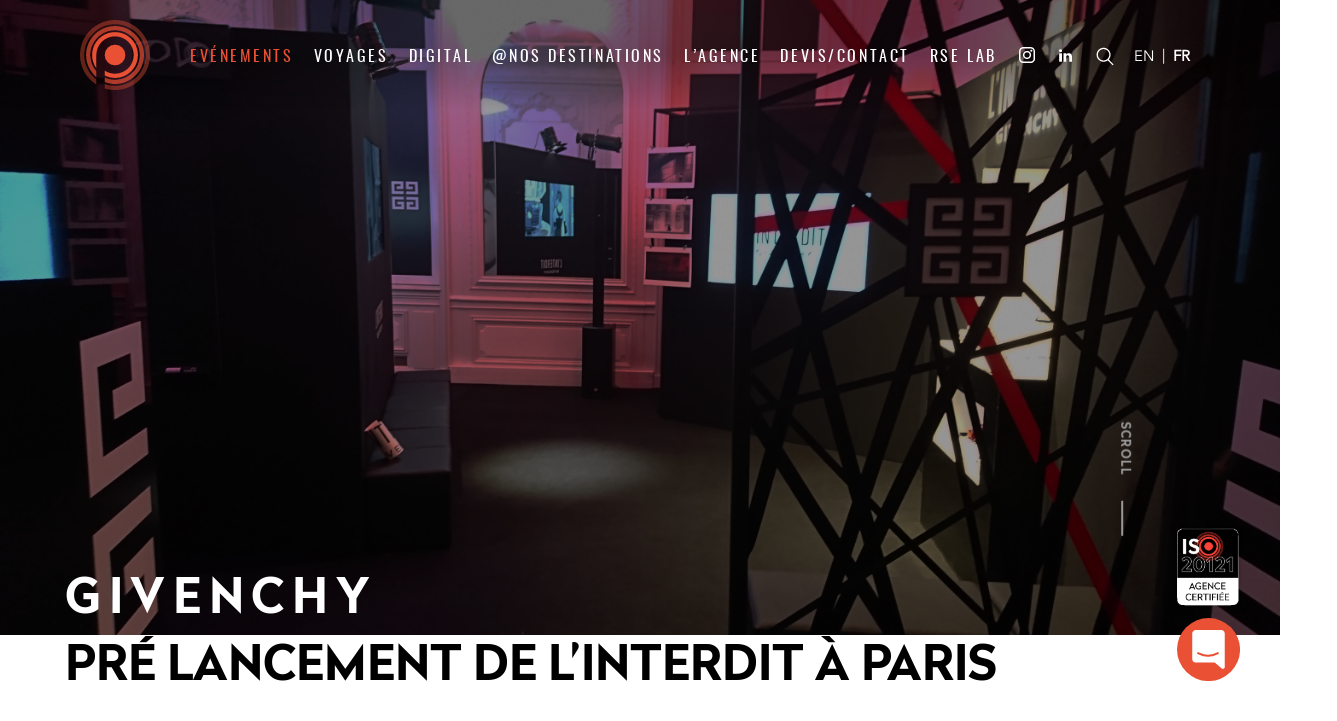

--- FILE ---
content_type: text/html; charset=UTF-8
request_url: https://www.preference-events.com/projet-evenement/givenchy-pre-lancement-de-linterdit/
body_size: 18433
content:
<!DOCTYPE html> <!--[if IE 7]><html class="ie ie7" lang="fr-FR"> <![endif]--> <!--[if IE 8]><html class="ie ie8" lang="fr-FR"> <![endif]--> <!--[if !(IE 7) | !(IE 8)  ]><!--><html lang="fr-FR" class="animateoff pageloaded firstload"> <!--<![endif]--><head><meta charset="UTF-8"><meta http-equiv="X-UA-Compatible" content="IE=edge,chrome=1"><meta name="viewport" content="width=device-width, initial-scale=1, maximum-scale=1, user-scalable=no"/><title>PRÉ LANCEMENT DE L&#039;INTERDIT À PARIS - Preference Events</title><link rel="profile" href="http://gmpg.org/xfn/11"><link rel="pingback" href="https://www.preference-events.com/xmlrpc.php"><meta content="telephone=no" name="format-detection"><link rel="apple-touch-icon" sizes="180x180" href="/apple-touch-icon.png"><link rel="icon" type="image/png" sizes="32x32" href="/favicon-32x32.png"><link rel="icon" type="image/png" sizes="16x16" href="/favicon-16x16.png"><link rel="manifest" href="/site.webmanifest"><meta name="apple-mobile-web-app-title" content="Preference Events"><meta name="application-name" content="Preference Events"><meta name="theme-color" content="#ffffff"><meta name="pinterest" content="nopin" /> <!--[if lt IE 9]> <script src="https://www.preference-events.com/wp-content/themes/prefevents2019/js/html5.js"></script> <![endif]--><style type="text/css" id="wpml-ls-inline-styles-additional-css">.wpml-ls-menu-item{ display:none; }</style><meta name='robots' content='index, follow, max-image-preview:large, max-snippet:-1, max-video-preview:-1' /><link rel="alternate" hreflang="en" href="https://www.preference-events.com/en/projet-evenement/givenchy-pre-lancement-de-linterdit/" /><link rel="alternate" hreflang="fr" href="https://www.preference-events.com/projet-evenement/givenchy-pre-lancement-de-linterdit/" /><link rel="alternate" hreflang="x-default" href="https://www.preference-events.com/projet-evenement/givenchy-pre-lancement-de-linterdit/" /><link rel="canonical" href="https://www.preference-events.com/projet-evenement/givenchy-pre-lancement-de-linterdit/" /><meta property="og:locale" content="fr_FR" /><meta property="og:type" content="article" /><meta property="og:title" content="PRÉ LANCEMENT DE L&#039;INTERDIT À PARIS - Preference Events" /><meta property="og:description" content="HÔTEL PARTICULIER HAUSSMANNIEN À LA RE DÉCOUVERTE D&rsquo;UN PARFUM" /><meta property="og:url" content="https://www.preference-events.com/projet-evenement/givenchy-pre-lancement-de-linterdit/" /><meta property="og:site_name" content="Preference Events" /><meta property="article:publisher" content="https://www.facebook.com/PREFERENCE-EVENTS-566017730128761/" /><meta property="article:modified_time" content="2021-10-07T08:52:19+00:00" /><meta name="twitter:card" content="summary_large_image" /> <script type="application/ld+json" class="yoast-schema-graph">{"@context":"https://schema.org","@graph":[{"@type":"WebPage","@id":"https://www.preference-events.com/projet-evenement/givenchy-pre-lancement-de-linterdit/","url":"https://www.preference-events.com/projet-evenement/givenchy-pre-lancement-de-linterdit/","name":"PRÉ LANCEMENT DE L'INTERDIT À PARIS - Preference Events","isPartOf":{"@id":"https://www.preference-events.com/#website"},"datePublished":"2019-09-15T18:53:06+00:00","dateModified":"2021-10-07T08:52:19+00:00","breadcrumb":{"@id":"https://www.preference-events.com/projet-evenement/givenchy-pre-lancement-de-linterdit/#breadcrumb"},"inLanguage":"fr-FR","potentialAction":[{"@type":"ReadAction","target":["https://www.preference-events.com/projet-evenement/givenchy-pre-lancement-de-linterdit/"]}]},{"@type":"BreadcrumbList","@id":"https://www.preference-events.com/projet-evenement/givenchy-pre-lancement-de-linterdit/#breadcrumb","itemListElement":[{"@type":"ListItem","position":1,"name":"Accueil","item":"https://www.preference-events.com/"},{"@type":"ListItem","position":2,"name":"PRÉ LANCEMENT DE L&rsquo;INTERDIT À PARIS"}]},{"@type":"WebSite","@id":"https://www.preference-events.com/#website","url":"https://www.preference-events.com/","name":"Preference Events","description":"","potentialAction":[{"@type":"SearchAction","target":{"@type":"EntryPoint","urlTemplate":"https://www.preference-events.com/?s={search_term_string}"},"query-input":{"@type":"PropertyValueSpecification","valueRequired":true,"valueName":"search_term_string"}}],"inLanguage":"fr-FR"}]}</script> <link href='https://fonts.gstatic.com' crossorigin='anonymous' rel='preconnect' /><link rel="alternate" title="oEmbed (JSON)" type="application/json+oembed" href="https://www.preference-events.com/wp-json/oembed/1.0/embed?url=https%3A%2F%2Fwww.preference-events.com%2Fprojet-evenement%2Fgivenchy-pre-lancement-de-linterdit%2F" /><link rel="alternate" title="oEmbed (XML)" type="text/xml+oembed" href="https://www.preference-events.com/wp-json/oembed/1.0/embed?url=https%3A%2F%2Fwww.preference-events.com%2Fprojet-evenement%2Fgivenchy-pre-lancement-de-linterdit%2F&#038;format=xml" /><style id='wp-img-auto-sizes-contain-inline-css' type='text/css'>img:is([sizes=auto i],[sizes^="auto," i]){contain-intrinsic-size:3000px 1500px}
/*# sourceURL=wp-img-auto-sizes-contain-inline-css */</style><link rel='stylesheet' id='wp-block-library-css' href='https://www.preference-events.com/wp-includes/css/dist/block-library/style.min.css?ver=6.9' type='text/css' media='all' /><style id='global-styles-inline-css' type='text/css'>:root{--wp--preset--aspect-ratio--square: 1;--wp--preset--aspect-ratio--4-3: 4/3;--wp--preset--aspect-ratio--3-4: 3/4;--wp--preset--aspect-ratio--3-2: 3/2;--wp--preset--aspect-ratio--2-3: 2/3;--wp--preset--aspect-ratio--16-9: 16/9;--wp--preset--aspect-ratio--9-16: 9/16;--wp--preset--color--black: #000000;--wp--preset--color--cyan-bluish-gray: #abb8c3;--wp--preset--color--white: #ffffff;--wp--preset--color--pale-pink: #f78da7;--wp--preset--color--vivid-red: #cf2e2e;--wp--preset--color--luminous-vivid-orange: #ff6900;--wp--preset--color--luminous-vivid-amber: #fcb900;--wp--preset--color--light-green-cyan: #7bdcb5;--wp--preset--color--vivid-green-cyan: #00d084;--wp--preset--color--pale-cyan-blue: #8ed1fc;--wp--preset--color--vivid-cyan-blue: #0693e3;--wp--preset--color--vivid-purple: #9b51e0;--wp--preset--gradient--vivid-cyan-blue-to-vivid-purple: linear-gradient(135deg,rgb(6,147,227) 0%,rgb(155,81,224) 100%);--wp--preset--gradient--light-green-cyan-to-vivid-green-cyan: linear-gradient(135deg,rgb(122,220,180) 0%,rgb(0,208,130) 100%);--wp--preset--gradient--luminous-vivid-amber-to-luminous-vivid-orange: linear-gradient(135deg,rgb(252,185,0) 0%,rgb(255,105,0) 100%);--wp--preset--gradient--luminous-vivid-orange-to-vivid-red: linear-gradient(135deg,rgb(255,105,0) 0%,rgb(207,46,46) 100%);--wp--preset--gradient--very-light-gray-to-cyan-bluish-gray: linear-gradient(135deg,rgb(238,238,238) 0%,rgb(169,184,195) 100%);--wp--preset--gradient--cool-to-warm-spectrum: linear-gradient(135deg,rgb(74,234,220) 0%,rgb(151,120,209) 20%,rgb(207,42,186) 40%,rgb(238,44,130) 60%,rgb(251,105,98) 80%,rgb(254,248,76) 100%);--wp--preset--gradient--blush-light-purple: linear-gradient(135deg,rgb(255,206,236) 0%,rgb(152,150,240) 100%);--wp--preset--gradient--blush-bordeaux: linear-gradient(135deg,rgb(254,205,165) 0%,rgb(254,45,45) 50%,rgb(107,0,62) 100%);--wp--preset--gradient--luminous-dusk: linear-gradient(135deg,rgb(255,203,112) 0%,rgb(199,81,192) 50%,rgb(65,88,208) 100%);--wp--preset--gradient--pale-ocean: linear-gradient(135deg,rgb(255,245,203) 0%,rgb(182,227,212) 50%,rgb(51,167,181) 100%);--wp--preset--gradient--electric-grass: linear-gradient(135deg,rgb(202,248,128) 0%,rgb(113,206,126) 100%);--wp--preset--gradient--midnight: linear-gradient(135deg,rgb(2,3,129) 0%,rgb(40,116,252) 100%);--wp--preset--font-size--small: 13px;--wp--preset--font-size--medium: 20px;--wp--preset--font-size--large: 36px;--wp--preset--font-size--x-large: 42px;--wp--preset--spacing--20: 0.44rem;--wp--preset--spacing--30: 0.67rem;--wp--preset--spacing--40: 1rem;--wp--preset--spacing--50: 1.5rem;--wp--preset--spacing--60: 2.25rem;--wp--preset--spacing--70: 3.38rem;--wp--preset--spacing--80: 5.06rem;--wp--preset--shadow--natural: 6px 6px 9px rgba(0, 0, 0, 0.2);--wp--preset--shadow--deep: 12px 12px 50px rgba(0, 0, 0, 0.4);--wp--preset--shadow--sharp: 6px 6px 0px rgba(0, 0, 0, 0.2);--wp--preset--shadow--outlined: 6px 6px 0px -3px rgb(255, 255, 255), 6px 6px rgb(0, 0, 0);--wp--preset--shadow--crisp: 6px 6px 0px rgb(0, 0, 0);}:where(.is-layout-flex){gap: 0.5em;}:where(.is-layout-grid){gap: 0.5em;}body .is-layout-flex{display: flex;}.is-layout-flex{flex-wrap: wrap;align-items: center;}.is-layout-flex > :is(*, div){margin: 0;}body .is-layout-grid{display: grid;}.is-layout-grid > :is(*, div){margin: 0;}:where(.wp-block-columns.is-layout-flex){gap: 2em;}:where(.wp-block-columns.is-layout-grid){gap: 2em;}:where(.wp-block-post-template.is-layout-flex){gap: 1.25em;}:where(.wp-block-post-template.is-layout-grid){gap: 1.25em;}.has-black-color{color: var(--wp--preset--color--black) !important;}.has-cyan-bluish-gray-color{color: var(--wp--preset--color--cyan-bluish-gray) !important;}.has-white-color{color: var(--wp--preset--color--white) !important;}.has-pale-pink-color{color: var(--wp--preset--color--pale-pink) !important;}.has-vivid-red-color{color: var(--wp--preset--color--vivid-red) !important;}.has-luminous-vivid-orange-color{color: var(--wp--preset--color--luminous-vivid-orange) !important;}.has-luminous-vivid-amber-color{color: var(--wp--preset--color--luminous-vivid-amber) !important;}.has-light-green-cyan-color{color: var(--wp--preset--color--light-green-cyan) !important;}.has-vivid-green-cyan-color{color: var(--wp--preset--color--vivid-green-cyan) !important;}.has-pale-cyan-blue-color{color: var(--wp--preset--color--pale-cyan-blue) !important;}.has-vivid-cyan-blue-color{color: var(--wp--preset--color--vivid-cyan-blue) !important;}.has-vivid-purple-color{color: var(--wp--preset--color--vivid-purple) !important;}.has-black-background-color{background-color: var(--wp--preset--color--black) !important;}.has-cyan-bluish-gray-background-color{background-color: var(--wp--preset--color--cyan-bluish-gray) !important;}.has-white-background-color{background-color: var(--wp--preset--color--white) !important;}.has-pale-pink-background-color{background-color: var(--wp--preset--color--pale-pink) !important;}.has-vivid-red-background-color{background-color: var(--wp--preset--color--vivid-red) !important;}.has-luminous-vivid-orange-background-color{background-color: var(--wp--preset--color--luminous-vivid-orange) !important;}.has-luminous-vivid-amber-background-color{background-color: var(--wp--preset--color--luminous-vivid-amber) !important;}.has-light-green-cyan-background-color{background-color: var(--wp--preset--color--light-green-cyan) !important;}.has-vivid-green-cyan-background-color{background-color: var(--wp--preset--color--vivid-green-cyan) !important;}.has-pale-cyan-blue-background-color{background-color: var(--wp--preset--color--pale-cyan-blue) !important;}.has-vivid-cyan-blue-background-color{background-color: var(--wp--preset--color--vivid-cyan-blue) !important;}.has-vivid-purple-background-color{background-color: var(--wp--preset--color--vivid-purple) !important;}.has-black-border-color{border-color: var(--wp--preset--color--black) !important;}.has-cyan-bluish-gray-border-color{border-color: var(--wp--preset--color--cyan-bluish-gray) !important;}.has-white-border-color{border-color: var(--wp--preset--color--white) !important;}.has-pale-pink-border-color{border-color: var(--wp--preset--color--pale-pink) !important;}.has-vivid-red-border-color{border-color: var(--wp--preset--color--vivid-red) !important;}.has-luminous-vivid-orange-border-color{border-color: var(--wp--preset--color--luminous-vivid-orange) !important;}.has-luminous-vivid-amber-border-color{border-color: var(--wp--preset--color--luminous-vivid-amber) !important;}.has-light-green-cyan-border-color{border-color: var(--wp--preset--color--light-green-cyan) !important;}.has-vivid-green-cyan-border-color{border-color: var(--wp--preset--color--vivid-green-cyan) !important;}.has-pale-cyan-blue-border-color{border-color: var(--wp--preset--color--pale-cyan-blue) !important;}.has-vivid-cyan-blue-border-color{border-color: var(--wp--preset--color--vivid-cyan-blue) !important;}.has-vivid-purple-border-color{border-color: var(--wp--preset--color--vivid-purple) !important;}.has-vivid-cyan-blue-to-vivid-purple-gradient-background{background: var(--wp--preset--gradient--vivid-cyan-blue-to-vivid-purple) !important;}.has-light-green-cyan-to-vivid-green-cyan-gradient-background{background: var(--wp--preset--gradient--light-green-cyan-to-vivid-green-cyan) !important;}.has-luminous-vivid-amber-to-luminous-vivid-orange-gradient-background{background: var(--wp--preset--gradient--luminous-vivid-amber-to-luminous-vivid-orange) !important;}.has-luminous-vivid-orange-to-vivid-red-gradient-background{background: var(--wp--preset--gradient--luminous-vivid-orange-to-vivid-red) !important;}.has-very-light-gray-to-cyan-bluish-gray-gradient-background{background: var(--wp--preset--gradient--very-light-gray-to-cyan-bluish-gray) !important;}.has-cool-to-warm-spectrum-gradient-background{background: var(--wp--preset--gradient--cool-to-warm-spectrum) !important;}.has-blush-light-purple-gradient-background{background: var(--wp--preset--gradient--blush-light-purple) !important;}.has-blush-bordeaux-gradient-background{background: var(--wp--preset--gradient--blush-bordeaux) !important;}.has-luminous-dusk-gradient-background{background: var(--wp--preset--gradient--luminous-dusk) !important;}.has-pale-ocean-gradient-background{background: var(--wp--preset--gradient--pale-ocean) !important;}.has-electric-grass-gradient-background{background: var(--wp--preset--gradient--electric-grass) !important;}.has-midnight-gradient-background{background: var(--wp--preset--gradient--midnight) !important;}.has-small-font-size{font-size: var(--wp--preset--font-size--small) !important;}.has-medium-font-size{font-size: var(--wp--preset--font-size--medium) !important;}.has-large-font-size{font-size: var(--wp--preset--font-size--large) !important;}.has-x-large-font-size{font-size: var(--wp--preset--font-size--x-large) !important;}
/*# sourceURL=global-styles-inline-css */</style><style id='classic-theme-styles-inline-css' type='text/css'>/*! This file is auto-generated */
.wp-block-button__link{color:#fff;background-color:#32373c;border-radius:9999px;box-shadow:none;text-decoration:none;padding:calc(.667em + 2px) calc(1.333em + 2px);font-size:1.125em}.wp-block-file__button{background:#32373c;color:#fff;text-decoration:none}
/*# sourceURL=/wp-includes/css/classic-themes.min.css */</style><link rel='stylesheet' id='wpcloudy-css' href='https://www.preference-events.com/wp-content/plugins/wp-cloudy/css/wpcloudy.min.css?ver=6.9' type='text/css' media='all' /><link rel='stylesheet' id='theme-style-css' href='https://www.preference-events.com/wp-content/cache/autoptimize/autoptimize_single_08c31ae5b06d9ee630df32cedb16b05c.php?ver=19' type='text/css' media='all' /> <script defer type="text/javascript" src="https://www.preference-events.com/wp-includes/js/jquery/jquery.min.js?ver=3.7.1" id="jquery-core-js"></script> <script defer type="text/javascript" src="https://www.preference-events.com/wp-includes/js/jquery/jquery-migrate.min.js?ver=3.4.1" id="jquery-migrate-js"></script> <link rel="https://api.w.org/" href="https://www.preference-events.com/wp-json/" /><meta name="generator" content="WPML ver:4.8.6 stt:1,4;" /> <script defer src="[data-uri]"></script> <style></style> <script defer src="[data-uri]"></script> <script defer src="[data-uri]"></script> </head><body class="wp-singular projet_evenement-template-default single single-projet_evenement postid-4042 wp-theme-prefevents2019"> <script defer src="[data-uri]"></script> <div class="layer-search-mobile"> <a href="#" class="close"> <svg xmlns="http://www.w3.org/2000/svg"
 xmlns:xlink="http://www.w3.org/1999/xlink"
 width="100%" height="100%" viewBox="0 0 25 25"> <path fillRule="evenodd" d="M 23.44 25.01C 23.44 25.01 25.01 23.44 25.01 23.44 25.01 23.44 14.02 12.45 14.02 12.45 14.02 12.45 24.71 1.76 24.71 1.76 24.71 1.76 23.24 0.29 23.24 0.29 23.24 0.29 12.55 10.98 12.55 10.98 12.55 10.98 1.56-0 1.56-0 1.56-0-0.01 1.57-0.01 1.57-0.01 1.57 10.98 12.55 10.98 12.55 10.98 12.55 0.29 23.24 0.29 23.24 0.29 23.24 1.76 24.71 1.76 24.71 1.76 24.71 12.45 14.02 12.45 14.02 12.45 14.02 23.44 25.01 23.44 25.01Z" fill="rgb(255,255,255)"/></svg> </a><div class="search-field"> <input class="search-input" type="text" value="" placeholder="Rechercher"/> <a href="https://www.preference-events.com/recherche/" class="search-picto"> <svg version="1.1" id="Capa_1" xmlns="http://www.w3.org/2000/svg" xmlns:xlink="http://www.w3.org/1999/xlink" x="0px" y="0px"
 viewBox="0 0 52.97 52.97" style="enable-background:new 0 0 52.97 52.97;" xml:space="preserve"> <path d="M50.72,48.91L37.53,35.19c3.45-3.8,5.34-8.67,5.34-13.82c0-11.35-9.23-20.58-20.58-20.58C10.94,0.79,1.7,10.02,1.7,21.37
 s9.23,20.58,20.58,20.58c4.47,0,8.83-1.47,12.39-4.16l13.26,13.79c0.36,0.38,0.87,0.6,1.4,0.6c0.5,0,0.98-0.19,1.34-0.54
 C51.44,50.9,51.46,49.68,50.72,48.91z M22.29,4.65C31.5,4.65,39,12.15,39,21.37c0,9.22-7.5,16.72-16.72,16.72S5.57,30.59,5.57,21.37
 C5.57,12.15,13.07,4.65,22.29,4.65z"/> </svg> </a></div><div class="search-results"></div></div><div class="headerc maxwidth maxwidth-80tablet"><header><div class="logo"> <a href="https://www.preference-events.com"> <svg version="1.1" id="Calque_1" xmlns="http://www.w3.org/2000/svg" xmlns:xlink="http://www.w3.org/1999/xlink" x="0px" y="0px"
 viewBox="0 0 167.1 167.1" style="enable-background:new 0 0 167.1 167.1;" xml:space="preserve"> <g> <circle style="fill:#E95034;" cx="83.6" cy="83.6" r="24.7"/> <path style="fill:#E95034;" d="M83.6,28.9c-30.1,0-54.7,24.5-54.7,54.7c0,11.8,3.7,22.7,10.1,31.6V83.6C39,59,59,39,83.6,39
 s44.6,20,44.6,44.6s-20,44.6-44.6,44.6c-9.1,0-17.6-2.8-24.7-7.5v11.7c7.4,3.8,15.8,5.9,24.7,5.9c30.1,0,54.7-24.5,54.7-54.7
 S113.7,28.9,83.6,28.9z"/> <path style="opacity:0.7;fill:#E95034;" d="M83.6,14.4c-38.1,0-69.1,31-69.1,69.1c0,21.1,9.5,40.1,24.5,52.8v-14.1
 c-9-10.4-14.4-23.9-14.4-38.6c0-32.5,26.5-59,59-59s59,26.5,59,59s-26.5,59-59,59c-8.8,0-17.2-2-24.7-5.4v11c7.7,3,16,4.6,24.7,4.6
 c38.1,0,69.1-31,69.1-69.1S121.7,14.4,83.6,14.4z"/> <path style="opacity:0.4;fill:#E95034;" d="M83.6,0C37.5,0,0,37.5,0,83.6c0,29.7,15.6,55.8,39,70.6v-12.3
 c-17.5-13.4-28.9-34.6-28.9-58.3c0-40.5,33-73.5,73.5-73.5c40.5,0,73.5,33,73.5,73.5s-33,73.5-73.5,73.5c-8.7,0-17-1.5-24.7-4.3
 v10.7c7.8,2.4,16.1,3.7,24.7,3.7c46.1,0,83.6-37.5,83.6-83.6S129.6,0,83.6,0z"/> </g> </svg> </a></div><div class="menudesktop"><div class="menu-top-container"><ul id="menu-top" class="nav-menu"><li id='menu-item-343'  class="event menu-item menu-item-type-post_type menu-item-object-page current-menu-item"><a class=""  href="https://www.preference-events.com/evenements-paris-france-monde/" data-pageid=334 data-object="page" ><span>Evénements<span class="stroke"></span></span></a><ul class="sub-menu"><li class="submenuevenements"><div class="slidersubmenu submenu-type-slider"><div class="slide submenuextra0"><a class="" href="https://www.preference-events.com/evenements-type/soiree-evenementielles/"><span>Soirées<span class="stroke"></span></span></a></div><div class="slide submenuextra1"><a class="" href="https://www.preference-events.com/evenements-type/evenements-prives/"><span>Événements privés VIP<span class="stroke"></span></span></a></div><div class="slide submenuextra2"><a class="" href="https://www.preference-events.com/soirees-paris-france-monde/"><span>Thématiques de soirées<span class="stroke"></span></span></a></div></div></li></ul></li><li id='menu-item-342'  class="trip menu-item menu-item-type-post_type menu-item-object-page"><a class=""  href="https://www.preference-events.com/voyages-paris-france-monde/" data-pageid=336 data-object="page" ><span>Voyages<span class="stroke"></span></span></a><ul class="sub-menu"><li class="submenuevenements"><div class="slidersubmenu submenu-type-slider"><div class="slide submenuextra0"><a class="" href="https://www.preference-events.com/voyage-type/exception/"><span>Exception / récompense<span class="stroke"></span></span></a></div><div class="slide submenuextra1"><a class="" href="https://www.preference-events.com/voyage-type/influenceurs-presse/"><span>Influenceurs / presse<span class="stroke"></span></span></a></div></div></li></ul></li><li id='menu-item-5916'  class="digital menu-item menu-item-type-post_type menu-item-object-page"><a class=""  href="https://www.preference-events.com/evenements-digitaux/" data-pageid=5853 data-object="page" ><span>Digital<span class="stroke"></span></span></a></li><li id='menu-item-345'  class="ourtour menu-item menu-item-type-post_type menu-item-object-page"><a class=""  href="https://www.preference-events.com/nos-destinations/" data-pageid=185 data-object="page" ><span>@Nos destinations<span class="stroke"></span></span></a><ul><li><a href="https://www.preference-events.com/destination-continent/france/">France</a></li><li><a href="https://www.preference-events.com/destination-continent/europe/">Europe</a></li><li><a href="https://www.preference-events.com/destination-continent/maghreb-et-afrique/">Africa and the Maghreb</a></li><li><a href="https://www.preference-events.com/destination-continent/amerique-du-nord/">North America</a></li><li><a href="https://www.preference-events.com/destination-continent/amerique-du-sud/">South America</a></li><li><a href="https://www.preference-events.com/destination-continent/amerique-centrale-caraibes/">Central America and the Caribbean</a></li><li><a href="https://www.preference-events.com/destination-continent/ocean-indien/">Indian Ocean</a></li><li><a href="https://www.preference-events.com/destination-continent/asia/">Asia</a></li><li><a href="https://www.preference-events.com/destination-continent/proche-orient/">Middle East</a></li></ul></li><li id='menu-item-3882'  class="menu-item menu-item-type-post_type menu-item-object-page"><a class=""  href="https://www.preference-events.com/notre-equipe/" data-pageid=32 data-object="page" ><span>L’agence<span class="stroke"></span></span></a></li><li id='menu-item-5965'  class="showdevis menu-item menu-item-type-custom menu-item-object-custom"><a class=""  href="#devis-popin" data-pageid=5965 data-object="custom" ><span>Devis/Contact<span class="stroke"></span></span></a></li><li id='menu-item-7243'  class="rse menu-item menu-item-type-post_type menu-item-object-page"><a class=""  href="https://www.preference-events.com/rse-lab/" data-pageid=7174 data-object="page" ><span>RSE LAB<span class="stroke"></span></span></a></li></ul></div></div><div class="rightpart"> <a href="https://www.instagram.com/preferenceevents/?hl=fr"class="social instagram" target="_blank"> <svg version="1.1" id="Calque_1" xmlns="http://www.w3.org/2000/svg" xmlns:xlink="http://www.w3.org/1999/xlink" x="0px" y="0px"
 viewBox="0 0 24.1 24.1" style="width:16px;height: 16px;" xml:space="preserve"> <g> <g> <path style="fill:#FFFFFF;" d="M17.5,0H6.7C3,0,0,3,0,6.7v10.8c0,3.7,3,6.7,6.7,6.7h10.8c3.7,0,6.7-3,6.7-6.7V6.7
 C24.1,3,21.1,0,17.5,0z M22,17.5c0,2.5-2,4.5-4.5,4.5H6.7c-2.5,0-4.5-2-4.5-4.5V6.7c0-2.5,2-4.5,4.5-4.5h10.8c2.5,0,4.5,2,4.5,4.5
 L22,17.5L22,17.5z"/> <path style="fill:#FFFFFF;" d="M12.1,5.8c-3.4,0-6.2,2.8-6.2,6.2c0,3.4,2.8,6.2,6.2,6.2s6.2-2.8,6.2-6.2
 C18.3,8.6,15.5,5.8,12.1,5.8z M12.1,16.1c-2.2,0-4.1-1.8-4.1-4.1C8,9.8,9.8,8,12.1,8s4.1,1.8,4.1,4.1
 C16.1,14.3,14.3,16.1,12.1,16.1z"/> <path style="fill:#FFFFFF;" d="M18.5,4c-0.4,0-0.8,0.2-1.1,0.5C17.1,4.8,17,5.2,17,5.6c0,0.4,0.2,0.8,0.5,1.1
 c0.3,0.3,0.7,0.5,1.1,0.5c0.4,0,0.8-0.2,1.1-0.5c0.3-0.3,0.5-0.7,0.5-1.1c0-0.4-0.2-0.8-0.5-1.1C19.4,4.2,18.9,4,18.5,4z"/> </g> </g> </svg> </a> <a href="https://fr.linkedin.com/company/preference-events" class="social linkedin" target="_blank"> <svg version="1.1" id="Calque_1" xmlns="http://www.w3.org/2000/svg" xmlns:xlink="http://www.w3.org/1999/xlink" x="0px" y="0px"
 viewBox="0 0 16.2 15.5" style="width:13px;height: 13px;" xml:space="preserve"> <rect x="0.2" y="5" style="fill:#FFFFFF;" width="3.5" height="10.5"/> <path style="fill:#FFFFFF;" d="M1.9,3.6L1.9,3.6C0.8,3.6,0,2.8,0,1.8C0,0.8,0.8,0,2,0s1.9,0.8,1.9,1.8C3.9,2.8,3.2,3.6,1.9,3.6z"/> <path style="fill:#FFFFFF;" d="M16.2,15.5L16.2,15.5h-3.5V9.9c0-1.4-0.5-2.4-1.8-2.4c-1,0-1.5,0.6-1.8,1.3C9.1,9,9.1,9.3,9.1,9.7
 v5.8H5.6c0,0,0-9.5,0-10.5h3.5v1.5c0.5-0.7,1.3-1.7,3.1-1.7c2.3,0,4,1.5,4,4.7L16.2,15.5z"/> </svg> </a><div class="search-field"> <input class="search-input" type="text" value="" placeholder="Rechercher"/> <a href="https://www.preference-events.com/recherche/" class="search-picto"> <svg version="1.1" id="Capa_1" xmlns="http://www.w3.org/2000/svg" xmlns:xlink="http://www.w3.org/1999/xlink" x="0px" y="0px"
 viewBox="0 0 52.97 52.97" style="enable-background:new 0 0 52.97 52.97;" xml:space="preserve"> <path d="M50.72,48.91L37.53,35.19c3.45-3.8,5.34-8.67,5.34-13.82c0-11.35-9.23-20.58-20.58-20.58C10.94,0.79,1.7,10.02,1.7,21.37
 s9.23,20.58,20.58,20.58c4.47,0,8.83-1.47,12.39-4.16l13.26,13.79c0.36,0.38,0.87,0.6,1.4,0.6c0.5,0,0.98-0.19,1.34-0.54
 C51.44,50.9,51.46,49.68,50.72,48.91z M22.29,4.65C31.5,4.65,39,12.15,39,21.37c0,9.22-7.5,16.72-16.72,16.72S5.57,30.59,5.57,21.37
 C5.57,12.15,13.07,4.65,22.29,4.65z"/> </svg> </a></div><div class="language"> <a href="https://www.preference-events.com/en/projet-evenement/givenchy-pre-lancement-de-linterdit/" class="">EN</a> &nbsp;|&nbsp; <a href="https://www.preference-events.com/projet-evenement/givenchy-pre-lancement-de-linterdit/" class="on">FR</a></div><div class="menumobilecontainer"> <a href="#" class="open mobile-hamb"> <span class="trait1"></span><span class="trait2"></span><span class="trait3"></span> </a></div></div></header></div><div class="menumobilec"><div class="maxwidth maxwidth-80tablet relative"> <a href="#" class="close"> <svg xmlns="http://www.w3.org/2000/svg"
 xmlns:xlink="http://www.w3.org/1999/xlink"
 width="100%" height="100%" viewBox="0 0 25 25"> <path fillRule="evenodd" d="M 23.44 25.01C 23.44 25.01 25.01 23.44 25.01 23.44 25.01 23.44 14.02 12.45 14.02 12.45 14.02 12.45 24.71 1.76 24.71 1.76 24.71 1.76 23.24 0.29 23.24 0.29 23.24 0.29 12.55 10.98 12.55 10.98 12.55 10.98 1.56-0 1.56-0 1.56-0-0.01 1.57-0.01 1.57-0.01 1.57 10.98 12.55 10.98 12.55 10.98 12.55 0.29 23.24 0.29 23.24 0.29 23.24 1.76 24.71 1.76 24.71 1.76 24.71 12.45 14.02 12.45 14.02 12.45 14.02 23.44 25.01 23.44 25.01Z" fill="rgb(255,255,255)"/></svg> </a></div><div class="logo-menu"> <svg version="1.1" id="Calque_1" xmlns="http://www.w3.org/2000/svg" xmlns:xlink="http://www.w3.org/1999/xlink" x="0px" y="0px"
 viewBox="0 0 167.1 167.1" style="enable-background:new 0 0 167.1 167.1;" xml:space="preserve"> <g> <circle style="fill:#E95034;" cx="83.6" cy="83.6" r="24.7"/> <path style="fill:#E95034;" d="M83.6,28.9c-30.1,0-54.7,24.5-54.7,54.7c0,11.8,3.7,22.7,10.1,31.6V83.6C39,59,59,39,83.6,39
 s44.6,20,44.6,44.6s-20,44.6-44.6,44.6c-9.1,0-17.6-2.8-24.7-7.5v11.7c7.4,3.8,15.8,5.9,24.7,5.9c30.1,0,54.7-24.5,54.7-54.7
 S113.7,28.9,83.6,28.9z"/> <path style="opacity:0.7;fill:#E95034;" d="M83.6,14.4c-38.1,0-69.1,31-69.1,69.1c0,21.1,9.5,40.1,24.5,52.8v-14.1
 c-9-10.4-14.4-23.9-14.4-38.6c0-32.5,26.5-59,59-59s59,26.5,59,59s-26.5,59-59,59c-8.8,0-17.2-2-24.7-5.4v11c7.7,3,16,4.6,24.7,4.6
 c38.1,0,69.1-31,69.1-69.1S121.7,14.4,83.6,14.4z"/> <path style="opacity:0.4;fill:#E95034;" d="M83.6,0C37.5,0,0,37.5,0,83.6c0,29.7,15.6,55.8,39,70.6v-12.3
 c-17.5-13.4-28.9-34.6-28.9-58.3c0-40.5,33-73.5,73.5-73.5c40.5,0,73.5,33,73.5,73.5s-33,73.5-73.5,73.5c-8.7,0-17-1.5-24.7-4.3
 v10.7c7.8,2.4,16.1,3.7,24.7,3.7c46.1,0,83.6-37.5,83.6-83.6S129.6,0,83.6,0z"/> </g> </svg></div><div class="menumobile"><div class="menu-top-container"><ul id="menu-top-1" class="nav-menu"><li id='menu-item-343'  class="event menu-item menu-item-type-post_type menu-item-object-page current-menu-item"><a class=""  href="https://www.preference-events.com/evenements-paris-france-monde/" data-pageid=334 data-object="page" ><span>Evénements<span class="stroke"></span></span></a><ul class="sub-menu"><li class="submenuevenements"><div class="slidersubmenu submenu-type-slider"><div class="slide submenuextra0"><a class="" href="https://www.preference-events.com/evenements-type/soiree-evenementielles/"><span>Soirées<span class="stroke"></span></span></a></div><div class="slide submenuextra1"><a class="" href="https://www.preference-events.com/evenements-type/evenements-prives/"><span>Événements privés VIP<span class="stroke"></span></span></a></div><div class="slide submenuextra2"><a class="" href="https://www.preference-events.com/soirees-paris-france-monde/"><span>Thématiques de soirées<span class="stroke"></span></span></a></div></div></li></ul></li><li id='menu-item-342'  class="trip menu-item menu-item-type-post_type menu-item-object-page"><a class=""  href="https://www.preference-events.com/voyages-paris-france-monde/" data-pageid=336 data-object="page" ><span>Voyages<span class="stroke"></span></span></a><ul class="sub-menu"><li class="submenuevenements"><div class="slidersubmenu submenu-type-slider"><div class="slide submenuextra0"><a class="" href="https://www.preference-events.com/voyage-type/exception/"><span>Exception / récompense<span class="stroke"></span></span></a></div><div class="slide submenuextra1"><a class="" href="https://www.preference-events.com/voyage-type/influenceurs-presse/"><span>Influenceurs / presse<span class="stroke"></span></span></a></div></div></li></ul></li><li id='menu-item-5916'  class="digital menu-item menu-item-type-post_type menu-item-object-page"><a class=""  href="https://www.preference-events.com/evenements-digitaux/" data-pageid=5853 data-object="page" ><span>Digital<span class="stroke"></span></span></a></li><li id='menu-item-345'  class="ourtour menu-item menu-item-type-post_type menu-item-object-page"><a class=""  href="https://www.preference-events.com/nos-destinations/" data-pageid=185 data-object="page" ><span>@Nos destinations<span class="stroke"></span></span></a><ul><li><a href="https://www.preference-events.com/destination-continent/france/">France</a></li><li><a href="https://www.preference-events.com/destination-continent/europe/">Europe</a></li><li><a href="https://www.preference-events.com/destination-continent/maghreb-et-afrique/">Africa and the Maghreb</a></li><li><a href="https://www.preference-events.com/destination-continent/amerique-du-nord/">North America</a></li><li><a href="https://www.preference-events.com/destination-continent/amerique-du-sud/">South America</a></li><li><a href="https://www.preference-events.com/destination-continent/amerique-centrale-caraibes/">Central America and the Caribbean</a></li><li><a href="https://www.preference-events.com/destination-continent/ocean-indien/">Indian Ocean</a></li><li><a href="https://www.preference-events.com/destination-continent/asia/">Asia</a></li><li><a href="https://www.preference-events.com/destination-continent/proche-orient/">Middle East</a></li></ul></li><li id='menu-item-3882'  class="menu-item menu-item-type-post_type menu-item-object-page"><a class=""  href="https://www.preference-events.com/notre-equipe/" data-pageid=32 data-object="page" ><span>L’agence<span class="stroke"></span></span></a></li><li id='menu-item-5965'  class="showdevis menu-item menu-item-type-custom menu-item-object-custom"><a class=""  href="#devis-popin" data-pageid=5965 data-object="custom" ><span>Devis/Contact<span class="stroke"></span></span></a></li><li id='menu-item-7243'  class="rse menu-item menu-item-type-post_type menu-item-object-page"><a class=""  href="https://www.preference-events.com/rse-lab/" data-pageid=7174 data-object="page" ><span>RSE LAB<span class="stroke"></span></span></a></li></ul></div></div></div> <a href="#" class="tchatbox"> <svg version="1.1" id="Calque_1" xmlns="http://www.w3.org/2000/svg" xmlns:xlink="http://www.w3.org/1999/xlink" x="0px" y="0px"
 viewBox="0 0 149.1 149.1" style="enable-background:new 0 0 149.1 149.1;" xml:space="preserve"> <circle style="fill:#E95034;" cx="74.6" cy="74.6" r="74.6"/> <g> <path style="fill:#FFFFFF;" d="M105.2,28.5H43.9c-4.3,0-7.8,3.5-7.8,7.8v61.2c0,4.3,3.5,7.8,7.8,7.8h45.3l16.6,14.1
 c2.8,2.4,7.1,0.4,7.1-3.3V36.4C113,32,109.5,28.5,105.2,28.5z"/> <path style="fill:none;stroke:#E95034;stroke-width:4.8172;stroke-linecap:round;stroke-miterlimit:10;" d="M49.9,83.2
 c14.7,7.8,32.2,7.8,46.8,0"/> </g> </svg> </a><div class="tchatbox-big"><div class="head"> <a href="#" class="minimize"> <svg version="1.1" id="Calque_1" xmlns="http://www.w3.org/2000/svg" xmlns:xlink="http://www.w3.org/1999/xlink" x="0px" y="0px"
 viewBox="0 0 29.9 8" style="enable-background:new 0 0 29.9 8;" xml:space="preserve"> <line style="fill:none;stroke:#FFFFFF;stroke-width:8;stroke-linecap:round;" x1="4" y1="4" x2="25.9" y2="4"/> </svg> </a> <a href="#" class="closet"> <svg version="1.1" id="Calque_1" xmlns="http://www.w3.org/2000/svg" xmlns:xlink="http://www.w3.org/1999/xlink" x="0px" y="0px"
 viewBox="0 0 30.3 30.3" style="enable-background:new 0 0 30.3 30.3;" xml:space="preserve"> <circle style="fill:#FFFFFF;" cx="15.1" cy="15.1" r="15.1"/> <g> <line style="fill:none;stroke:#E95034;stroke-width:4;stroke-linecap:round;" x1="9.4" y1="20.9" x2="20.9" y2="9.4"/> <line style="fill:none;stroke:#E95034;stroke-width:4;stroke-linecap:round;" x1="9.4" y1="9.4" x2="20.9" y2="20.9"/> </g> </svg> </a></div><div class="body"><div class="text"> Bonjour, nous sommes là pour vous aider.                Vous&nbsp;souhaitez&nbsp;?</div><div class="links"> <a href="mailto:info@preference-events.com">Nous contacter</a> <a href="#devis-popin" class="showdevis">Un devis</a> <a href="mailto:info@preference-events.com">Nous rejoindre</a></div></div></div><div style="display: none;"><div id="devis-popin"><div class="devisaction clearfix"> <button title="Close (Esc)" type="button" class="mfp-close">×</button><div class="table-c"><div class="table tabletop"><div class="col colleft w50"><div class="section-title">Nous appeler</div> 01 55 20 07 67</div><div class="col colright w50"><div class="section-title">Nous envoyer un e-mail</div> info@preference-events.com</div></div><div class="table tabletop"><div class="col colleft  w50 vtop"><div class="section-title">Passer nous voir</div> 10 rue Jean-Baptiste Say<br/> 75009 Paris</div><div class="col colright  w50 vtop"><div class="section-title">Recevoir notre newsletter</div><form class="newsletter-form" action=""> <input type="hidden" name="isokh" id="isokh" class="isokh" value="no"/><div class="error"><div class="padding"><div> UNE ERREUR EST SURVENUE :</div><div class="trait"></div><div class="fields"></div></div></div><div class="infos"><div class="padding"><div> Vous êtes désormais inscrit.</div></div></div><div class="table-c"><div class="table wauto"><div class="col col-input-newsletter"> <input type="text" value="" id="email" name="email" data-textonerror="E-mail incorrect" placeholder="Adresse E-mail" /></div><div class="col colbtn"> <a href="#" id="submit" class="btn" title="S'abonner" > <span class="default">S'abonner</span> </a></div></div></div></form></div></div></div><h2 class="letterunderline offset-left" style="margin-bottom: 20px !important;">Demande de devis</h2><form id="contactForm" class="cmxform" method="post" action="#"> <input type="hidden" name="submitted" value="1"/> <input type="hidden" name="isokh" id="isokh" value="no"/> <input type="hidden" name="from" value=""/> <input type="hidden" name="referrer" value=""/><div class="error"><div class="padding"><div> Un ou plusieurs champs semblent incorrects.<br/>Merci de les saisirs à nouveau.</div><div class="trait"></div><div class="fields"></div></div></div><div class="infoscontact"><div class="padding"><div> Merci ! Votre message a été envoyé.</div></div></div><div class="table-c"><div class="table"><div class="col colleft"><div class="field"> <input class="mandatory" id="lastname" name="lastname" placeholder="Nom *" data-textonerror="Nom" type="text" value="" tabindex="1" /></div></div><div class="col colright"><div class="field"> <input class="mandatory" id="firstname" name="firstname" placeholder="Prénom *" data-textonerror="Prénom" type="text" value="" tabindex="2" /></div></div></div><div class="table"><div class="col colleft"><div class="field"> <input class="mandatory" id="email" name="email" placeholder="E-mail *" data-textonerror="E-mail" type="text" value="" tabindex="3" /></div></div><div class="col colright"><div class="field"> <input class="mandatory" id="telephone" name="telephone" placeholder="Téléphone *" data-textonerror="Téléphone" type="text" value="" tabindex="4" /></div></div></div><div class="table"><div class="col colleft"><div class="field"> <input class="mandatory" id="function" name="function" placeholder="Fonction" data-textonerror="Fonction" type="text" value="" tabindex="5" /></div></div><div class="col colright"><div class="field"> <input class="mandatory" id="societe" name="societe" placeholder="Société *" data-textonerror="Société" type="text" value="" tabindex="6" /></div></div></div><div class="table"><div class="col colleft"><div class="field"> <input class="mandatory" id="adresse" name="adresse" placeholder="Adresse" data-textonerror="Adresse" type="text" value="" tabindex="7" /></div></div><div class="col colright"><div class="field"> <input class="mandatory" id="codepostal" name="codepostal" placeholder="Code postal" data-textonerror="Code postal" type="text" value="" tabindex="8" /></div></div></div><div class="table"><div class="col colleft"><div class="field"> <input class="mandatory" id="ville" name="ville" placeholder="Ville" data-textonerror="Ville" type="text" value="" tabindex="9" /></div></div><div class="col colright"><div class="field"> <input id="budget" name="budget" placeholder="Budget" data-textonerror="Budget" type="text" value="" tabindex="10" /></div></div></div><div class="table"><div class="col"><div class="field"><textarea style="height: 80px;" class="mandatory" id="message" name="message" placeholder="Parlez-nous de votre projet *" data-textonerror="Parlez-nous de votre projet" tabindex="11"></textarea></div></div></div><div class="table stay"><div class="col colleft vtop"><div class="field"> <input type="checkbox" name="rgpd" id="rgpd" value="1" data-textonerror="Acceptation RGPD" tabindex="6"></div></div><div class="col colright"><div class="field"> <label for="rgpd"> En cochant cette case et en soumettant ce formulaire, j’accepte que mes données personnelles soient utilisées pour me recontacter dans le cadre de ma demande indiquée dans ce formulaire. Aucun autre traitement ne sera effectué avec mes informations. * </label></div></div></div><div class="table"><div class="col"><div class="field"><div class="mandatory">* informations obligatoires</div></div></div></div></div><div class="btn-contact-parent" style="float: right;margin-top:0"> <a title="Envoyer" href="#" id="submit" class="btn submitdevis"> <span class="default">Envoyer</span> </a></div></form><form id="upload" method="post" action="/devis-upload.php" enctype="multipart/form-data" style="margin-top:0;float: left;"><div class="table stay"><div class="col colleft "><div id="drop" style="float:none"> <input type="file" id="attachment" name="attachment" value="" /> <a href="#"><span>Insérez vos pièces jointes : Parcourir...</span><span class="load"></span></a></div></div></div><div class="insert-attachment"><ul></ul></div></form></div></div></div><div class="wrapper"><div id="primary" class="content-area"><main id="main" class="site-main" role="main"><div class="images-top "><div class="mask" style="background: rgba(0,0,0,0.4);"></div><div class="slider sliderfade"><div class="lazyload image slide on" data-bg="https://www.preference-events.com/wp-content/uploads/2019/09/Organisation-de-lancements-de-parfums-par-PREFERENCE-EVENTS-3-1500x844.png" style="background-image:url(data:image/svg+xml,%3Csvg%20xmlns=%22http://www.w3.org/2000/svg%22%20viewBox=%220%200%20500%20300%22%3E%3C/svg%3E)"><div class="opacity"></div></div></div><div class="infos"><div class="title"><h1 class="text">GIVENCHY</h1><div class="subtext"> PRÉ LANCEMENT DE L&rsquo;INTERDIT À PARIS</div></div><div class="scroll"> SCROLL</div><div class="social"> <a href="https://www.instagram.com/preferenceevents/?hl=fr" class="instagram" target="_blank"> <svg version="1.1" id="Calque_1" xmlns="http://www.w3.org/2000/svg" xmlns:xlink="http://www.w3.org/1999/xlink" x="0px" y="0px"
 viewBox="0 0 512 512" style="enable-background:new 0 0 512 512;" xml:space="preserve"> <g> <path d="M363.7,13.1H147.3c-73.5,0-133.3,59.8-133.3,133.3v216.4c0,73.5,59.8,133.3,133.3,133.3h216.4
 c73.5,0,133.3-59.8,133.3-133.3V146.3C497,72.9,437.2,13.1,363.7,13.1z M454.2,362.7c0,49.9-40.6,90.4-90.4,90.4H147.3
 c-49.9,0-90.4-40.6-90.4-90.4V146.3c0-49.9,40.6-90.4,90.4-90.4h216.4c49.9,0,90.4,40.6,90.4,90.4L454.2,362.7L454.2,362.7z"/> <path d="M255.5,130.1c-68.6,0-124.4,55.8-124.4,124.4c0,68.6,55.8,124.4,124.4,124.4S380,323.2,380,254.5
 C380,185.9,324.1,130.1,255.5,130.1z M255.5,336.1c-45,0-81.6-36.6-81.6-81.6c0-45,36.6-81.6,81.6-81.6s81.6,36.6,81.6,81.6
 C337.1,299.5,300.5,336.1,255.5,336.1z"/> <path d="M385.2,93.8c-8.3,0-16.4,3.3-22.2,9.2c-5.9,5.8-9.2,13.9-9.2,22.2c0,8.3,3.4,16.4,9.2,22.2c5.8,5.8,13.9,9.2,22.2,9.2
 c8.3,0,16.4-3.4,22.2-9.2c5.9-5.9,9.2-14,9.2-22.2c0-8.3-3.3-16.4-9.2-22.2C401.6,97.1,393.5,93.8,385.2,93.8z"/> </g> </svg> </a> <a href="https://www.facebook.com/PREFERENCE-EVENTS-566017730128761/?fref=ts" class="facebook" target="_blank"> <svg version="1.1" id="Capa_1" xmlns="http://www.w3.org/2000/svg" xmlns:xlink="http://www.w3.org/1999/xlink" x="0px" y="0px"
 viewBox="0 0 200.7 430.1" style="enable-background:new 0 0 200.7 430.1;" xml:space="preserve"> <g> <path id="Facebook" d="M43.4,83.3c0,10.8,0,59.2,0,59.2H0v72.4h43.4v215.2h89.1V214.9h59.8c0,0,5.6-34.7,8.3-72.7
 c-7.8,0-67.8,0-67.8,0s0-42.1,0-49.5c0-7.4,9.7-17.4,19.3-17.4c9.6,0,29.8,0,48.6,0c0-9.9,0-43.9,0-75.4c-25,0-53.5,0-66,0
 C41.2,0,43.4,72.5,43.4,83.3z"/> </g> </svg> </a> <a href="https://fr.linkedin.com/company/preference-events" class="linkedin" target="_blank"> <svg version="1.1" id="Capa_1" xmlns="http://www.w3.org/2000/svg" xmlns:xlink="http://www.w3.org/1999/xlink" x="0px" y="0px"
 viewBox="0 0 430.1 430.1" style="enable-background:new 0 0 430.1 430.1;" xml:space="preserve"> <g> <path id="LinkedIn" d="M430.1,261.5v159h-92.2V272.2c0-37.3-13.3-62.7-46.7-62.7c-25.5,0-40.6,17.1-47.3,33.7
 c-2.4,5.9-3.1,14.2-3.1,22.5v154.9h-92.2c0,0,1.2-251.3,0-277.3h92.2v39.3c-0.2,0.3-0.4,0.6-0.6,0.9h0.6v-0.9
 c12.3-18.9,34.1-45.8,83.1-45.8C384.6,136.7,430.1,176.4,430.1,261.5z M52.2,9.6C20.6,9.6,0,30.3,0,57.5c0,26.6,20,47.9,51,47.9
 h0.6c32.2,0,52.2-21.3,52.2-47.9C103.1,30.3,83.7,9.6,52.2,9.6z M5.5,420.6h92.2V143.2H5.5V420.6z"/> </g> </svg> </a></div><div class="copyright"> <span> <svg version="1.1" id="Capa_1" xmlns="http://www.w3.org/2000/svg" xmlns:xlink="http://www.w3.org/1999/xlink" x="0px" y="0px"
 viewBox="0 0 512 512" style="width:16px;height:16px;" xml:space="preserve"> <g> <g> <path d="M437,75C388.7,26.6,324.4,0,256,0S123.3,26.6,75,75C26.6,123.3,0,187.6,0,256s26.6,132.7,75,181
 c48.4,48.4,112.6,75,181,75s132.7-26.6,181-75c48.4-48.4,75-112.6,75-181S485.4,123.3,437,75z M256,482C131.4,482,30,380.6,30,256
 S131.4,30,256,30s226,101.4,226,226S380.6,482,256,482z"/> </g> </g> <g> <g> <path d="M371.8,290.5c-7.6-3.3-16.4,0.1-19.8,7.7c-16.8,38.5-54.8,63.3-96.7,63.3c-58.2,0-105.5-47.3-105.5-105.5
 s47.3-105.5,105.5-105.5c41.7,0,79.6,24.6,96.5,62.8c3.4,7.6,12.2,11,19.8,7.6c7.6-3.4,11-12.2,7.6-19.8
 c-21.7-49-70.4-80.6-123.9-80.6c-74.7,0-135.5,60.8-135.5,135.5s60.8,135.5,135.5,135.5c53.9,0,102.6-31.9,124.2-81.3
 C382.9,302.6,379.4,293.8,371.8,290.5z"/> </g> </g> </svg> </span> Preference Events</div><div class="text-right"> ÉVÉNEMENTS <span>&bull;</span> SOIRÉES <span>&bull;</span> VOYAGES</div></div></div><div class="maintext blocintro littlepadding"><div class="maxwidth text"></div></div><div class="maxwidth"><div class="table threeimages informationsimages colleft coltexteimagesc clearfix"><div class="col colright colimages vtop mobile count-img-3"><h2 class="letterunderline trait nomargin"><p>HÔTEL PARTICULIER<br /> HAUSSMANNIEN<br /> À LA RE DÉCOUVERTE<br /> D&rsquo;UN PARFUM</p></h2><div class="images nb3 clearfix"><div class="lazyload image1" data-bg="https://www.preference-events.com/wp-content/uploads/2019/09/Organisation-de-lancements-de-parfums-par-PREFERENCE-EVENTS-7-500x500.jpg" style="background-image:url(data:image/svg+xml,%3Csvg%20xmlns=%22http://www.w3.org/2000/svg%22%20viewBox=%220%200%20500%20300%22%3E%3C/svg%3E)"> <img src="https://www.preference-events.com/wp-content/uploads/2019/09/Organisation-de-lancements-de-parfums-par-PREFERENCE-EVENTS-7-500x500.jpg" alt="Organisation de lancements de parfums par PREFERENCE EVENTS"/></div><div class="lazyload image2" data-bg="https://www.preference-events.com/wp-content/uploads/2019/09/Organisation-de-lancements-de-parfums-par-PREFERENCE-EVENTS-5-500x500.png" style="background-image:url(data:image/svg+xml,%3Csvg%20xmlns=%22http://www.w3.org/2000/svg%22%20viewBox=%220%200%20500%20300%22%3E%3C/svg%3E)"> <noscript><img src="https://www.preference-events.com/wp-content/uploads/2019/09/Organisation-de-lancements-de-parfums-par-PREFERENCE-EVENTS-5-500x500.png" alt="Organisation de lancements de parfums par PREFERENCE EVENTS"/></noscript><img class="lazyload" src='data:image/svg+xml,%3Csvg%20xmlns=%22http://www.w3.org/2000/svg%22%20viewBox=%220%200%20210%20140%22%3E%3C/svg%3E' data-src="https://www.preference-events.com/wp-content/uploads/2019/09/Organisation-de-lancements-de-parfums-par-PREFERENCE-EVENTS-5-500x500.png" alt="Organisation de lancements de parfums par PREFERENCE EVENTS"/></div><div class="lazyload image3" data-bg="https://www.preference-events.com/wp-content/uploads/2019/09/Organisation-de-lancements-de-parfums-par-PREFERENCE-EVENTS-10-500x500.png" style="background-image:url(data:image/svg+xml,%3Csvg%20xmlns=%22http://www.w3.org/2000/svg%22%20viewBox=%220%200%20500%20300%22%3E%3C/svg%3E)"> <noscript><img src="https://www.preference-events.com/wp-content/uploads/2019/09/Organisation-de-lancements-de-parfums-par-PREFERENCE-EVENTS-10-500x500.png" alt="Organisation de lancements de parfums par PREFERENCE EVENTS"/></noscript><img class="lazyload" src='data:image/svg+xml,%3Csvg%20xmlns=%22http://www.w3.org/2000/svg%22%20viewBox=%220%200%20210%20140%22%3E%3C/svg%3E' data-src="https://www.preference-events.com/wp-content/uploads/2019/09/Organisation-de-lancements-de-parfums-par-PREFERENCE-EVENTS-10-500x500.png" alt="Organisation de lancements de parfums par PREFERENCE EVENTS"/></div></div></div><div class="col colleft coltext vtop"><div class="text anim-please"><h2 class="trait letterunderline nomargin desktop"><p>HÔTEL PARTICULIER<br /> HAUSSMANNIEN<br /> À LA RE DÉCOUVERTE<br /> D&rsquo;UN PARFUM</p></h2><div class="simple-h2"></div><div class="project-infostop"><div class="desc"><p>Pour le pré-lancement du parfum L’Interdit auprès du réseau retail inernational, Givenchy nous a sollicités pour l&rsquo;organisation d&rsquo;un Reveal original et digital.</p></div><div class="titletype-projet"> Le projet</div><div class="desc"><p>Un véritable parcours initiatique, dans un somptueux hôtel particulier parisien, faisait basculer de l’ambiance feutrée d’un dîner bourgeois aux sous-sols inquiétants du métro parisien de nuit, via la réalisation d’un film de réalité virtuelle en 3D produit par l&rsquo;agence.</p></div><div class="titletype-projet"> Le résultat</div><div class="desc"><p>250 retailers du monde entier, ont ainsi découvert sur toute une semaine, par petits groupes d&rsquo;une dizaine de personnes, les codes, le flacon et surtout la fragrance de ce nouveau parfum.</p></div><div class="destination-go"> <a href="https://www.preference-events.com/destination/paris/" style="color: #000"><div class="atable table-projet-in-destination" style="padding:20px 0 0"><div class="lazyload acell image slide on" data-bg="https://www.preference-events.com/wp-content/uploads/2015/10/Organisation-devenements-dexception-a-Paris-par-PREFERENCE-EVENTS-2-500x500.jpg" style="background-image:url(data:image/svg+xml,%3Csvg%20xmlns=%22http://www.w3.org/2000/svg%22%20viewBox=%220%200%20500%20300%22%3E%3C/svg%3E);width: 200px;height: 200px;background-size: cover"><div class="opacity"></div></div><div class="acell acelltitle" style="padding:10px 0 0"> Nos recommandations pour Paris</div></div> </a></div></div><div class="prev-next"><div class="link-arrow-c"> <a href="https://www.preference-events.com/projet-evenement/grosfillex-seminaire-bordeaux/" class="link-arrow"><span class="letterunderline">Projet suivant</span></a></div><div class="link-arrow-c"> <a href="https://www.preference-events.com/evenements-type/evenements-connectes/" class="link-arrow"><span class="letterunderline">Voir tous les événements</span></a></div></div></div></div><div class="col colright colimages vtop desktop"><div class="images nb3 clearfix"><div class="lazyload image1" data-bg="https://www.preference-events.com/wp-content/uploads/2019/09/Organisation-de-lancements-de-parfums-par-PREFERENCE-EVENTS-7-1500x843.jpg" style="background-image:url(data:image/svg+xml,%3Csvg%20xmlns=%22http://www.w3.org/2000/svg%22%20viewBox=%220%200%20500%20300%22%3E%3C/svg%3E)"></div><div class="lazyload image2" data-bg="https://www.preference-events.com/wp-content/uploads/2019/09/Organisation-de-lancements-de-parfums-par-PREFERENCE-EVENTS-5-500x500.png" style="background-image:url(data:image/svg+xml,%3Csvg%20xmlns=%22http://www.w3.org/2000/svg%22%20viewBox=%220%200%20500%20300%22%3E%3C/svg%3E)"></div><div class="lazyload image3" data-bg="https://www.preference-events.com/wp-content/uploads/2019/09/Organisation-de-lancements-de-parfums-par-PREFERENCE-EVENTS-10-500x500.png" style="background-image:url(data:image/svg+xml,%3Csvg%20xmlns=%22http://www.w3.org/2000/svg%22%20viewBox=%220%200%20500%20300%22%3E%3C/svg%3E)"></div></div></div></div></div><div class="secondtext"><div class="maxwidth"></div><div class="maxwidth"><div class="ourteam-mobile"><div class="discover"> <span class="fittext discover discover-pink" style="font-size: 168.813px;">DISCOVER</span> <span class="ourtripevent">OUR EVENTS</span></div></div></div><div class="taxonomy-choose"><div class="maxwidth"><div class="taxonomy-categ with-filter clearfix"><div class="table table-layout-fixed align-center"><div style="display:none" data-filterdescription="soiree-evenementielles"><div class="title">En savoir plus sur nos soirées</div><div class="description">Spécialisée dans l’organisation de soirées et d’événements de prestige pour les entreprises, PREFERENCE EVENTS se charge de la conception artistique, de la recherche de lieux, de la production et de l’organisation.  Toujours à l’affut de lieux propices à l’organisation de soirées d’entreprise de prestige, nous saurons vous proposer l’appartement privé, l’hôtel particulier, le monument historique et autres lieux insolites qui servira d’écrin à votre événement VIPou soirée incentive à Paris, en Europe ou partout dans le monde .</div></div><div style="display:none" data-filterdescription="evenements-prives"><div class="title">En savoir plus sur nos événements VIP</div><div class="description"></div></div><div class="col "><a class=" relative" data-filter="soiree-evenementielles" href="https://www.preference-events.com/evenements-type/soiree-evenementielles/"><span class="letterunderline">Soirées</span></a></div><div class="col "><a class=" relative" data-filter="evenements-prives" href="https://www.preference-events.com/evenements-type/evenements-prives/"><span class="letterunderline">Événements privés VIP</span></a></div><div class="col on"><a class="on relative" data-filter="" href="https://www.preference-events.com/evenements-paris-france-monde/"><span class="letterunderline">Voir tout</span></a></div></div></div><div class="taxonomy-select with-filter"> <select name="continents"><option  value="https://www.preference-events.com/evenements-type/soiree-evenementielles/" data-filter="soiree-evenementielles" >Soirées</option><div style="display:none" data-filterdescription="soiree-evenementielles"><div class="title">En savoir plus sur nos soirées</div><div class="description">Spécialisée dans l’organisation de soirées et d’événements de prestige pour les entreprises, PREFERENCE EVENTS se charge de la conception artistique, de la recherche de lieux, de la production et de l’organisation.  Toujours à l’affut de lieux propices à l’organisation de soirées d’entreprise de prestige, nous saurons vous proposer l’appartement privé, l’hôtel particulier, le monument historique et autres lieux insolites qui servira d’écrin à votre événement VIPou soirée incentive à Paris, en Europe ou partout dans le monde .</div></div><option  value="https://www.preference-events.com/evenements-type/evenements-prives/" data-filter="evenements-prives" >Événements privés VIP</option><div style="display:none" data-filterdescription="evenements-prives"><div class="title">En savoir plus sur nos événements VIP</div><div class="description"></div></div><option  value="https://www.preference-events.com/evenements-type/evenements-prives/" data-filter="">Voir tout</option> </select></div></div></div><div class="maxwidth"><div class="ensavoirplus-c" style="display: none;"><div class="ensavoirplus"> <a href="#"> <span class="letterunderline"></span> <span class="plus"></span> </a></div><div class="moretext"></div></div></div><div class="evenements-categories"><div class="maxwidth clearfix"><div class="grid-container outline"><div class="evenements-liste clearfix"><div class="col-2 filtered" data-filter="evenements-connectes"> <a href="https://www.preference-events.com/projet-evenement/acadomia-battle-de-danse-au-chateau/" class="evenement autoheight withzoom" style="background-image:url(https://www.preference-events.com/wp-content/uploads/2019/09/Organisation-de-soirees-d-entreprise-a-Paris-par-PREFERENCE-EVENTS-500x500.jpg)"><div class="img-inside-event-c"> <noscript><img class="img-inside-event" src="https://www.preference-events.com/wp-content/uploads/2019/09/Organisation-de-soirees-d-entreprise-a-Paris-par-PREFERENCE-EVENTS-500x500.jpg" alt=""/></noscript><img class="lazyload img-inside-event" src='data:image/svg+xml,%3Csvg%20xmlns=%22http://www.w3.org/2000/svg%22%20viewBox=%220%200%20210%20140%22%3E%3C/svg%3E' data-src="https://www.preference-events.com/wp-content/uploads/2019/09/Organisation-de-soirees-d-entreprise-a-Paris-par-PREFERENCE-EVENTS-500x500.jpg" alt=""/></div> <span class="title"> ACADOMIA -                     BATTLE DE DANSE AU CHATEAU</span> </a></div><div class="col-2 filtered" data-filter="evenements-prives"> <a href="https://www.preference-events.com/projet-evenement/evenement-vip-paris/" class="evenement autoheight withzoom" style="background-image:url(https://www.preference-events.com/wp-content/uploads/2019/09/Organisation-de-soirees-insolite-a-Paris-par-PREFERENCE-EVENTS-500x500.jpg)"><div class="img-inside-event-c"> <noscript><img class="img-inside-event" src="https://www.preference-events.com/wp-content/uploads/2019/09/Organisation-de-soirees-insolite-a-Paris-par-PREFERENCE-EVENTS-500x500.jpg" alt=""/></noscript><img class="lazyload img-inside-event" src='data:image/svg+xml,%3Csvg%20xmlns=%22http://www.w3.org/2000/svg%22%20viewBox=%220%200%20210%20140%22%3E%3C/svg%3E' data-src="https://www.preference-events.com/wp-content/uploads/2019/09/Organisation-de-soirees-insolite-a-Paris-par-PREFERENCE-EVENTS-500x500.jpg" alt=""/></div> <span class="title"> CLIENT PRIVÉ -                     ÉVÉNEMENT VIP À PARIS</span> </a></div><div class="col-2 filtered" data-filter="evenements-connectes"> <a href="https://www.preference-events.com/projet-evenement/morgan-stanley-soiree-guinguette-a-paris/" class="evenement autoheight withzoom" style="background-image:url(https://www.preference-events.com/wp-content/uploads/2017/11/IMG_3567-2.jpg)"><div class="img-inside-event-c"> <noscript><img class="img-inside-event" src="https://www.preference-events.com/wp-content/uploads/2017/11/IMG_3567-2.jpg" alt=""/></noscript><img class="lazyload img-inside-event" src='data:image/svg+xml,%3Csvg%20xmlns=%22http://www.w3.org/2000/svg%22%20viewBox=%220%200%20210%20140%22%3E%3C/svg%3E' data-src="https://www.preference-events.com/wp-content/uploads/2017/11/IMG_3567-2.jpg" alt=""/></div> <span class="title"> MORGAN STANLEY -                     SOIRÉE GUINGUETTE À PARIS</span> </a></div><div class="col-2 filtered" data-filter="evenements-connectes"> <a href="https://www.preference-events.com/projet-evenement/parfums-christian-dior-convention-nationale-bruxelles/" class="evenement autoheight withzoom" style="background-image:url(https://www.preference-events.com/wp-content/uploads/2019/09/Organisation-de-convention-a-Bruxelles-par-PREFERENCE-EVENTS--500x500.jpg)"><div class="img-inside-event-c"> <noscript><img class="img-inside-event" src="https://www.preference-events.com/wp-content/uploads/2019/09/Organisation-de-convention-a-Bruxelles-par-PREFERENCE-EVENTS--500x500.jpg" alt=""/></noscript><img class="lazyload img-inside-event" src='data:image/svg+xml,%3Csvg%20xmlns=%22http://www.w3.org/2000/svg%22%20viewBox=%220%200%20210%20140%22%3E%3C/svg%3E' data-src="https://www.preference-events.com/wp-content/uploads/2019/09/Organisation-de-convention-a-Bruxelles-par-PREFERENCE-EVENTS--500x500.jpg" alt=""/></div> <span class="title"> PARFUMS CHRISTIAN DIOR -                     CONVENTION NATIONALE BRUXELLES</span> </a></div><div class="col-2 filtered" data-filter="evenements-connectes"> <a href="https://www.preference-events.com/projet-evenement/parfums-christian-dior-make-up-contest-a-paris/" class="evenement autoheight withzoom" style="background-image:url(https://www.preference-events.com/wp-content/uploads/2017/11/DIOR-MAKE-UP-CONTECT-PLEYEL-2017-3.jpg)"><div class="img-inside-event-c"> <noscript><img class="img-inside-event" src="https://www.preference-events.com/wp-content/uploads/2017/11/DIOR-MAKE-UP-CONTECT-PLEYEL-2017-3.jpg" alt=""/></noscript><img class="lazyload img-inside-event" src='data:image/svg+xml,%3Csvg%20xmlns=%22http://www.w3.org/2000/svg%22%20viewBox=%220%200%20210%20140%22%3E%3C/svg%3E' data-src="https://www.preference-events.com/wp-content/uploads/2017/11/DIOR-MAKE-UP-CONTECT-PLEYEL-2017-3.jpg" alt=""/></div> <span class="title"> PARFUMS CHRISTIAN DIOR  -                     MAKE UP CONTEST À PARIS</span> </a></div><div class="col-2 filtered" data-filter="evenements-connectes"> <a href="https://www.preference-events.com/projet-evenement/lincoln-soiree-anniversaire-a-paris/" class="evenement autoheight withzoom" style="background-image:url(https://www.preference-events.com/wp-content/uploads/2017/12/IMG_4649.jpg)"><div class="img-inside-event-c"> <noscript><img class="img-inside-event" src="https://www.preference-events.com/wp-content/uploads/2017/12/IMG_4649.jpg" alt=""/></noscript><img class="lazyload img-inside-event" src='data:image/svg+xml,%3Csvg%20xmlns=%22http://www.w3.org/2000/svg%22%20viewBox=%220%200%20210%20140%22%3E%3C/svg%3E' data-src="https://www.preference-events.com/wp-content/uploads/2017/12/IMG_4649.jpg" alt=""/></div> <span class="title"> LINCOLN INTERNATIONAL -                     SOIRÉE D'ANNIVERSAIRE À PARIS</span> </a></div><div class="col-2 filtered" data-filter="evenements-connectes"> <a href="https://www.preference-events.com/projet-evenement/grosfillex-seminaire-bordeaux/" class="evenement autoheight withzoom" style="background-image:url(https://www.preference-events.com/wp-content/uploads/2019/09/Organisation-de-soirees-de-lancement-par-PREFERENCE-EVENTS-2-500x500.png)"><div class="img-inside-event-c"> <noscript><img class="img-inside-event" src="https://www.preference-events.com/wp-content/uploads/2019/09/Organisation-de-soirees-de-lancement-par-PREFERENCE-EVENTS-2-500x500.png" alt=""/></noscript><img class="lazyload img-inside-event" src='data:image/svg+xml,%3Csvg%20xmlns=%22http://www.w3.org/2000/svg%22%20viewBox=%220%200%20210%20140%22%3E%3C/svg%3E' data-src="https://www.preference-events.com/wp-content/uploads/2019/09/Organisation-de-soirees-de-lancement-par-PREFERENCE-EVENTS-2-500x500.png" alt=""/></div> <span class="title"> GROSFILLEX -                     SÉMINAIRE À BORDEAUX</span> </a></div><div class="col-2 filtered" data-filter="evenements-connectes"> <a href="https://www.preference-events.com/projet-evenement/givenchy-pre-lancement-de-linterdit/" class="evenement autoheight withzoom" style="background-image:url(https://www.preference-events.com/wp-content/uploads/2019/09/Organisation-de-lancements-de-parfums-par-PREFERENCE-EVENTS-3-500x500.png)"><div class="img-inside-event-c"> <noscript><img class="img-inside-event" src="https://www.preference-events.com/wp-content/uploads/2019/09/Organisation-de-lancements-de-parfums-par-PREFERENCE-EVENTS-3-500x500.png" alt=""/></noscript><img class="lazyload img-inside-event" src='data:image/svg+xml,%3Csvg%20xmlns=%22http://www.w3.org/2000/svg%22%20viewBox=%220%200%20210%20140%22%3E%3C/svg%3E' data-src="https://www.preference-events.com/wp-content/uploads/2019/09/Organisation-de-lancements-de-parfums-par-PREFERENCE-EVENTS-3-500x500.png" alt=""/></div> <span class="title"> GIVENCHY -                     PRÉ LANCEMENT DE L'INTERDIT À PARIS</span> </a></div><div class="col-2 filtered" data-filter="evenements-connectes"> <a href="https://www.preference-events.com/projet-evenement/acuitis-lancement-de-collection/" class="evenement autoheight withzoom" style="background-image:url(https://www.preference-events.com/wp-content/uploads/2019/09/Organisation-de-soirees-dentreprises-a-Paris-par-PREFERENCE-EVENTS-4-500x500.png)"><div class="img-inside-event-c"> <noscript><img class="img-inside-event" src="https://www.preference-events.com/wp-content/uploads/2019/09/Organisation-de-soirees-dentreprises-a-Paris-par-PREFERENCE-EVENTS-4-500x500.png" alt=""/></noscript><img class="lazyload img-inside-event" src='data:image/svg+xml,%3Csvg%20xmlns=%22http://www.w3.org/2000/svg%22%20viewBox=%220%200%20210%20140%22%3E%3C/svg%3E' data-src="https://www.preference-events.com/wp-content/uploads/2019/09/Organisation-de-soirees-dentreprises-a-Paris-par-PREFERENCE-EVENTS-4-500x500.png" alt=""/></div> <span class="title"> ACUITIS  -                     LANCEMENT DE COLLECTION</span> </a></div><div class="col-2 filtered" data-filter="evenements-connectes"> <a href="https://www.preference-events.com/projet-evenement/shiseido-soiree-parisienne/" class="evenement autoheight withzoom" style="background-image:url(https://www.preference-events.com/wp-content/uploads/2019/09/Organisation-de-diners-croisieres-a-Paris-par-PREFERENCE-EVENTS-500x500.jpg)"><div class="img-inside-event-c"> <noscript><img class="img-inside-event" src="https://www.preference-events.com/wp-content/uploads/2019/09/Organisation-de-diners-croisieres-a-Paris-par-PREFERENCE-EVENTS-500x500.jpg" alt=""/></noscript><img class="lazyload img-inside-event" src='data:image/svg+xml,%3Csvg%20xmlns=%22http://www.w3.org/2000/svg%22%20viewBox=%220%200%20210%20140%22%3E%3C/svg%3E' data-src="https://www.preference-events.com/wp-content/uploads/2019/09/Organisation-de-diners-croisieres-a-Paris-par-PREFERENCE-EVENTS-500x500.jpg" alt=""/></div> <span class="title"> SHISEIDO -                     SOIRÉE PARISIENNE</span> </a></div><div class="col-2 filtered" data-filter="evenements-connectes"> <a href="https://www.preference-events.com/projet-evenement/la-poste-seminaire-et-incentive-a-paris/" class="evenement autoheight withzoom" style="background-image:url(https://www.preference-events.com/wp-content/uploads/2019/09/Organisation-de-seminaires-incentive-a-Paris-par-PREFERENCE-EVENTS-500x500.jpg)"><div class="img-inside-event-c"> <noscript><img class="img-inside-event" src="https://www.preference-events.com/wp-content/uploads/2019/09/Organisation-de-seminaires-incentive-a-Paris-par-PREFERENCE-EVENTS-500x500.jpg" alt=""/></noscript><img class="lazyload img-inside-event" src='data:image/svg+xml,%3Csvg%20xmlns=%22http://www.w3.org/2000/svg%22%20viewBox=%220%200%20210%20140%22%3E%3C/svg%3E' data-src="https://www.preference-events.com/wp-content/uploads/2019/09/Organisation-de-seminaires-incentive-a-Paris-par-PREFERENCE-EVENTS-500x500.jpg" alt=""/></div> <span class="title"> LA POSTE -                     INCENTIVE À PARIS</span> </a></div><div class="col-2 filtered" data-filter="category-empty"> <a href="https://www.preference-events.com/projet-evenement/la-prairie-seminaire-parisien/" class="evenement autoheight withzoom" style="background-image:url(https://www.preference-events.com/wp-content/uploads/2020/05/Organisation-dune-journee-incentive-a-Paris-pour-La-Prairie-par-PREFERENCE-EVENTS-3-500x500.jpg)"><div class="img-inside-event-c"> <noscript><img class="img-inside-event" src="https://www.preference-events.com/wp-content/uploads/2020/05/Organisation-dune-journee-incentive-a-Paris-pour-La-Prairie-par-PREFERENCE-EVENTS-3-500x500.jpg" alt=""/></noscript><img class="lazyload img-inside-event" src='data:image/svg+xml,%3Csvg%20xmlns=%22http://www.w3.org/2000/svg%22%20viewBox=%220%200%20210%20140%22%3E%3C/svg%3E' data-src="https://www.preference-events.com/wp-content/uploads/2020/05/Organisation-dune-journee-incentive-a-Paris-pour-La-Prairie-par-PREFERENCE-EVENTS-3-500x500.jpg" alt=""/></div> <span class="title"> LA PRAIRIE  -                     SÉMINAIRE PARISIEN</span> </a></div><div class="col-2 filtered" data-filter="category-empty"> <a href="https://www.preference-events.com/projet-evenement/evenement-prive-vip-anjou/" class="evenement autoheight withzoom" style="background-image:url(https://www.preference-events.com/wp-content/uploads/2020/01/Organisation-devenements-prives-par-PREFERENCE-EVENTS-2-500x500.jpg)"><div class="img-inside-event-c"> <noscript><img class="img-inside-event" src="https://www.preference-events.com/wp-content/uploads/2020/01/Organisation-devenements-prives-par-PREFERENCE-EVENTS-2-500x500.jpg" alt=""/></noscript><img class="lazyload img-inside-event" src='data:image/svg+xml,%3Csvg%20xmlns=%22http://www.w3.org/2000/svg%22%20viewBox=%220%200%20210%20140%22%3E%3C/svg%3E' data-src="https://www.preference-events.com/wp-content/uploads/2020/01/Organisation-devenements-prives-par-PREFERENCE-EVENTS-2-500x500.jpg" alt=""/></div> <span class="title"> CLIENT PRIVÉ -                     ÉVÉNEMENT VIP EN ANJOU</span> </a></div><div class="col-2 filtered" data-filter="evenements-connectes"> <a href="https://www.preference-events.com/projet-evenement/voyage-prive-nuit-blanche-a-budapest/" class="evenement autoheight withzoom" style="background-image:url(https://www.preference-events.com/wp-content/uploads/2017/10/DSC_8530_voyage-prive_Bp_2017.jpg)"><div class="img-inside-event-c"> <noscript><img class="img-inside-event" src="https://www.preference-events.com/wp-content/uploads/2017/10/DSC_8530_voyage-prive_Bp_2017.jpg" alt=""/></noscript><img class="lazyload img-inside-event" src='data:image/svg+xml,%3Csvg%20xmlns=%22http://www.w3.org/2000/svg%22%20viewBox=%220%200%20210%20140%22%3E%3C/svg%3E' data-src="https://www.preference-events.com/wp-content/uploads/2017/10/DSC_8530_voyage-prive_Bp_2017.jpg" alt=""/></div> <span class="title"> VOYAGE PRIVÉ -                     NUIT BLANCHE À BUDAPEST</span> </a></div><div class="col-2 filtered" data-filter="evenements-connectes"> <a href="https://www.preference-events.com/projet-evenement/aon-convention-annuelle/" class="evenement autoheight withzoom" style="background-image:url(https://www.preference-events.com/wp-content/uploads/2019/09/Organisation-de-conventions-a-Paris-par-PREFERENCE-EVENTS-1-500x500.jpg)"><div class="img-inside-event-c"> <noscript><img class="img-inside-event" src="https://www.preference-events.com/wp-content/uploads/2019/09/Organisation-de-conventions-a-Paris-par-PREFERENCE-EVENTS-1-500x500.jpg" alt=""/></noscript><img class="lazyload img-inside-event" src='data:image/svg+xml,%3Csvg%20xmlns=%22http://www.w3.org/2000/svg%22%20viewBox=%220%200%20210%20140%22%3E%3C/svg%3E' data-src="https://www.preference-events.com/wp-content/uploads/2019/09/Organisation-de-conventions-a-Paris-par-PREFERENCE-EVENTS-1-500x500.jpg" alt=""/></div> <span class="title"> AON -                     CONVENTION ANNUELLE À PARIS</span> </a></div><div class="col-2 filtered" data-filter="category-empty"> <a href="https://www.preference-events.com/projet-evenement/evenement-prive-vip-weekend-entre-amis-a-marrakech/" class="evenement autoheight withzoom" style="background-image:url(https://www.preference-events.com/wp-content/uploads/2020/01/Organisation-danniversaires-au-Maroc-par-PREFERENCE-EVENTS-500x500.jpg)"><div class="img-inside-event-c"> <noscript><img class="img-inside-event" src="https://www.preference-events.com/wp-content/uploads/2020/01/Organisation-danniversaires-au-Maroc-par-PREFERENCE-EVENTS-500x500.jpg" alt=""/></noscript><img class="lazyload img-inside-event" src='data:image/svg+xml,%3Csvg%20xmlns=%22http://www.w3.org/2000/svg%22%20viewBox=%220%200%20210%20140%22%3E%3C/svg%3E' data-src="https://www.preference-events.com/wp-content/uploads/2020/01/Organisation-danniversaires-au-Maroc-par-PREFERENCE-EVENTS-500x500.jpg" alt=""/></div> <span class="title"> CLIENT PRIVÉ -                     WEEK-END ENTRE AMIS À MARRAKECH</span> </a></div><div class="col-2 filtered" data-filter="category-empty"> <a href="https://www.preference-events.com/projet-evenement/loreal-soiree-de-gala-paris/" class="evenement autoheight withzoom" style="background-image:url(https://www.preference-events.com/wp-content/uploads/2020/05/Soiree-pour-lOreal-a-Paris-par-PREFERENCE-EVENTS-2-500x500.jpg)"><div class="img-inside-event-c"> <noscript><img class="img-inside-event" src="https://www.preference-events.com/wp-content/uploads/2020/05/Soiree-pour-lOreal-a-Paris-par-PREFERENCE-EVENTS-2-500x500.jpg" alt=""/></noscript><img class="lazyload img-inside-event" src='data:image/svg+xml,%3Csvg%20xmlns=%22http://www.w3.org/2000/svg%22%20viewBox=%220%200%20210%20140%22%3E%3C/svg%3E' data-src="https://www.preference-events.com/wp-content/uploads/2020/05/Soiree-pour-lOreal-a-Paris-par-PREFERENCE-EVENTS-2-500x500.jpg" alt=""/></div> <span class="title"> L'ORÉAL -                     SOIRÉE DE GALA À PARIS</span> </a></div><div class="col-2 filtered" data-filter="evenements-connectes"> <a href="https://www.preference-events.com/projet-evenement/parfums-christian-dior-soiree-the-art-of-color-londres/" class="evenement autoheight withzoom" style="background-image:url(https://www.preference-events.com/wp-content/uploads/2017/10/DIOR-LONDRES-2017-2.jpg)"><div class="img-inside-event-c"> <noscript><img class="img-inside-event" src="https://www.preference-events.com/wp-content/uploads/2017/10/DIOR-LONDRES-2017-2.jpg" alt=""/></noscript><img class="lazyload img-inside-event" src='data:image/svg+xml,%3Csvg%20xmlns=%22http://www.w3.org/2000/svg%22%20viewBox=%220%200%20210%20140%22%3E%3C/svg%3E' data-src="https://www.preference-events.com/wp-content/uploads/2017/10/DIOR-LONDRES-2017-2.jpg" alt=""/></div> <span class="title"> PARFUMS CHRISTIAN DIOR -                     THE ART OF COLOR À LONDRES</span> </a></div><div class="col-2 filtered" data-filter="category-empty"> <a href="https://www.preference-events.com/projet-evenement/loreal-seminaire-international-paris/" class="evenement autoheight withzoom" style="background-image:url(https://www.preference-events.com/wp-content/uploads/2020/01/Organisation-de-seminaires-et-conventions-a-Paris-par-PREFERENCE-EVENTS-4-500x500.jpg)"><div class="img-inside-event-c"> <noscript><img class="img-inside-event" src="https://www.preference-events.com/wp-content/uploads/2020/01/Organisation-de-seminaires-et-conventions-a-Paris-par-PREFERENCE-EVENTS-4-500x500.jpg" alt=""/></noscript><img class="lazyload img-inside-event" src='data:image/svg+xml,%3Csvg%20xmlns=%22http://www.w3.org/2000/svg%22%20viewBox=%220%200%20210%20140%22%3E%3C/svg%3E' data-src="https://www.preference-events.com/wp-content/uploads/2020/01/Organisation-de-seminaires-et-conventions-a-Paris-par-PREFERENCE-EVENTS-4-500x500.jpg" alt=""/></div> <span class="title"> L'ORÉAL -                     SÉMINAIRE INTERNATIONAL</span> </a></div><div class="col-2 filtered" data-filter="category-empty"> <a href="https://www.preference-events.com/projet-evenement/anniversaire-entre-amis-a-marrakech/" class="evenement autoheight withzoom" style="background-image:url(https://www.preference-events.com/wp-content/uploads/2020/05/Organisation-dun-anniversaire-privé-à-Marrakech-par-PREFERENCE-EVENTS-5-500x500.jpg)"><div class="img-inside-event-c"> <noscript><img class="img-inside-event" src="https://www.preference-events.com/wp-content/uploads/2020/05/Organisation-dun-anniversaire-privé-à-Marrakech-par-PREFERENCE-EVENTS-5-500x500.jpg" alt=""/></noscript><img class="lazyload img-inside-event" src='data:image/svg+xml,%3Csvg%20xmlns=%22http://www.w3.org/2000/svg%22%20viewBox=%220%200%20210%20140%22%3E%3C/svg%3E' data-src="https://www.preference-events.com/wp-content/uploads/2020/05/Organisation-dun-anniversaire-privé-à-Marrakech-par-PREFERENCE-EVENTS-5-500x500.jpg" alt=""/></div> <span class="title"> CLIENT PRIVÉ -                     ANNIVERSAIRE ENTRE AMIS À MARRAKECH</span> </a></div><div class="col-2 filtered" data-filter="category-empty"> <a href="https://www.preference-events.com/projet-evenement/ciner-soiree-de-gala-cannes/" class="evenement autoheight withzoom" style="background-image:url(https://www.preference-events.com/wp-content/uploads/2020/01/Organisation-de-soirees-de-prestige-a-Cannes-par-PREFERENCE-EVENTS-500x500.png)"><div class="img-inside-event-c"> <noscript><img class="img-inside-event" src="https://www.preference-events.com/wp-content/uploads/2020/01/Organisation-de-soirees-de-prestige-a-Cannes-par-PREFERENCE-EVENTS-500x500.png" alt=""/></noscript><img class="lazyload img-inside-event" src='data:image/svg+xml,%3Csvg%20xmlns=%22http://www.w3.org/2000/svg%22%20viewBox=%220%200%20210%20140%22%3E%3C/svg%3E' data-src="https://www.preference-events.com/wp-content/uploads/2020/01/Organisation-de-soirees-de-prestige-a-Cannes-par-PREFERENCE-EVENTS-500x500.png" alt=""/></div> <span class="title"> CINER -                     SOIRÉE DE GALA À CANNES</span> </a></div><div class="col-2 filtered" data-filter="evenements-connectes"> <a href="https://www.preference-events.com/projet-evenement/anniversaire-vip-prive-venise/" class="evenement autoheight withzoom" style="background-image:url(https://www.preference-events.com/wp-content/uploads/2019/09/Evenements-prives-d-exception-par-PREFERENCE-EVENTS-4-500x500.png)"><div class="img-inside-event-c"> <noscript><img class="img-inside-event" src="https://www.preference-events.com/wp-content/uploads/2019/09/Evenements-prives-d-exception-par-PREFERENCE-EVENTS-4-500x500.png" alt=""/></noscript><img class="lazyload img-inside-event" src='data:image/svg+xml,%3Csvg%20xmlns=%22http://www.w3.org/2000/svg%22%20viewBox=%220%200%20210%20140%22%3E%3C/svg%3E' data-src="https://www.preference-events.com/wp-content/uploads/2019/09/Evenements-prives-d-exception-par-PREFERENCE-EVENTS-4-500x500.png" alt=""/></div> <span class="title"> CLIENT PRIVÉ -                     ANNIVERSAIRE PRIVÉ À VENISE</span> </a></div><div class="col-2 filtered" data-filter="evenements-connectes"> <a href="https://www.preference-events.com/projet-evenement/anniversaire-sur-la-seine/" class="evenement autoheight withzoom" style="background-image:url(https://www.preference-events.com/wp-content/uploads/2022/10/Soiree-anniversaire-sur-la-seine-par-PREFERENCE-EVENTS-500x500.jpeg)"><div class="img-inside-event-c"> <noscript><img class="img-inside-event" src="https://www.preference-events.com/wp-content/uploads/2022/10/Soiree-anniversaire-sur-la-seine-par-PREFERENCE-EVENTS-500x500.jpeg" alt=""/></noscript><img class="lazyload img-inside-event" src='data:image/svg+xml,%3Csvg%20xmlns=%22http://www.w3.org/2000/svg%22%20viewBox=%220%200%20210%20140%22%3E%3C/svg%3E' data-src="https://www.preference-events.com/wp-content/uploads/2022/10/Soiree-anniversaire-sur-la-seine-par-PREFERENCE-EVENTS-500x500.jpeg" alt=""/></div> <span class="title"> HAPPY BIRTHDAY ON THE SEINE  -                     PRIVATE PARTY</span> </a></div><div class="col-2 filtered" data-filter="category-empty"> <a href="https://www.preference-events.com/projet-evenement/parfums-christian-dior-soiree-de-gala-bruxelles/" class="evenement autoheight withzoom" style="background-image:url(https://www.preference-events.com/wp-content/uploads/2019/09/Organisation-de-soirees-a-Bruxelles-par-PREFERENCE-EVENTS-5-500x500.jpg)"><div class="img-inside-event-c"> <noscript><img class="img-inside-event" src="https://www.preference-events.com/wp-content/uploads/2019/09/Organisation-de-soirees-a-Bruxelles-par-PREFERENCE-EVENTS-5-500x500.jpg" alt=""/></noscript><img class="lazyload img-inside-event" src='data:image/svg+xml,%3Csvg%20xmlns=%22http://www.w3.org/2000/svg%22%20viewBox=%220%200%20210%20140%22%3E%3C/svg%3E' data-src="https://www.preference-events.com/wp-content/uploads/2019/09/Organisation-de-soirees-a-Bruxelles-par-PREFERENCE-EVENTS-5-500x500.jpg" alt=""/></div> <span class="title"> PARFUMS CHRISTIAN DIOR -                     SOIRÉE J'ADORE L'OR À BRUXELLES</span> </a></div><div class="col-2 filtered" data-filter="evenements-connectes"> <a href="https://www.preference-events.com/projet-evenement/welcome-in-paris/" class="evenement autoheight withzoom" style="background-image:url(https://www.preference-events.com/wp-content/uploads/2022/12/yufg-500x500.jpg)"><div class="img-inside-event-c"> <noscript><img class="img-inside-event" src="https://www.preference-events.com/wp-content/uploads/2022/12/yufg-500x500.jpg" alt=""/></noscript><img class="lazyload img-inside-event" src='data:image/svg+xml,%3Csvg%20xmlns=%22http://www.w3.org/2000/svg%22%20viewBox=%220%200%20210%20140%22%3E%3C/svg%3E' data-src="https://www.preference-events.com/wp-content/uploads/2022/12/yufg-500x500.jpg" alt=""/></div> <span class="title"> MAKE UP FOR EVER -                     MAKE UP ARTISTS MEETING IN PARIS</span> </a></div><div class="col-2 filtered" data-filter="soiree-evenementielles"> <a href="https://www.preference-events.com/projet-evenement/happy-birthday-katia/" class="evenement autoheight withzoom" style="background-image:url(https://www.preference-events.com/wp-content/uploads/2022/12/1.-500x500.jpg)"><div class="img-inside-event-c"> <noscript><img class="img-inside-event" src="https://www.preference-events.com/wp-content/uploads/2022/12/1.-500x500.jpg" alt=""/></noscript><img class="lazyload img-inside-event" src='data:image/svg+xml,%3Csvg%20xmlns=%22http://www.w3.org/2000/svg%22%20viewBox=%220%200%20210%20140%22%3E%3C/svg%3E' data-src="https://www.preference-events.com/wp-content/uploads/2022/12/1.-500x500.jpg" alt=""/></div> <span class="title"> ÉVÉNEMENT PRIVÉ VIP -                     HAPPY BIRTHDAY KATIA !</span> </a></div><div class="col-2 filtered" data-filter="evenements-connectes"> <a href="https://www.preference-events.com/projet-evenement/happy-50-years/" class="evenement autoheight withzoom" style="background-image:url(https://www.preference-events.com/wp-content/uploads/2022/12/Image17-500x500.png)"><div class="img-inside-event-c"> <noscript><img class="img-inside-event" src="https://www.preference-events.com/wp-content/uploads/2022/12/Image17-500x500.png" alt=""/></noscript><img class="lazyload img-inside-event" src='data:image/svg+xml,%3Csvg%20xmlns=%22http://www.w3.org/2000/svg%22%20viewBox=%220%200%20210%20140%22%3E%3C/svg%3E' data-src="https://www.preference-events.com/wp-content/uploads/2022/12/Image17-500x500.png" alt=""/></div> <span class="title"> CARRÉ BLEU -                     HAPPY 50 YEARS !</span> </a></div><div class="col-2 filtered" data-filter="category-empty"> <a href="https://www.preference-events.com/projet-evenement/for-women-in-science/" class="evenement autoheight withzoom" style="background-image:url(https://www.preference-events.com/wp-content/uploads/2021/11/Capture-décran-2021-11-16-à-17.46.52-500x500.png)"><div class="img-inside-event-c"> <noscript><img class="img-inside-event" src="https://www.preference-events.com/wp-content/uploads/2021/11/Capture-décran-2021-11-16-à-17.46.52-500x500.png" alt=""/></noscript><img class="lazyload img-inside-event" src='data:image/svg+xml,%3Csvg%20xmlns=%22http://www.w3.org/2000/svg%22%20viewBox=%220%200%20210%20140%22%3E%3C/svg%3E' data-src="https://www.preference-events.com/wp-content/uploads/2021/11/Capture-décran-2021-11-16-à-17.46.52-500x500.png" alt=""/></div> <span class="title"> FONDATION L'ORÉAL -                     FOR WOMEN IN SCIENCE</span> </a></div><div class="col-2 filtered" data-filter="category-empty"> <a href="https://www.preference-events.com/projet-evenement/convention/" class="evenement autoheight withzoom" style="background-image:url(https://www.preference-events.com/wp-content/uploads/2023/03/convention-RSE-4-500x500.jpg)"><div class="img-inside-event-c"> <noscript><img class="img-inside-event" src="https://www.preference-events.com/wp-content/uploads/2023/03/convention-RSE-4-500x500.jpg" alt=""/></noscript><img class="lazyload img-inside-event" src='data:image/svg+xml,%3Csvg%20xmlns=%22http://www.w3.org/2000/svg%22%20viewBox=%220%200%20210%20140%22%3E%3C/svg%3E' data-src="https://www.preference-events.com/wp-content/uploads/2023/03/convention-RSE-4-500x500.jpg" alt=""/></div> <span class="title"> Europcar Mobility Group -                     CONVENTION MOBILITÉ 2023</span> </a></div><div class="col-2 filtered" data-filter="evenements-connectes"> <a href="https://www.preference-events.com/projet-evenement/parfums-christian-dior-soiree-sauvage-a-marrakech/" class="evenement autoheight withzoom" style="background-image:url(https://www.preference-events.com/wp-content/uploads/2019/09/Organisation-de-soirees-bivouac-par-PREFERENCE-EVENTS-500x500.jpg)"><div class="img-inside-event-c"> <noscript><img class="img-inside-event" src="https://www.preference-events.com/wp-content/uploads/2019/09/Organisation-de-soirees-bivouac-par-PREFERENCE-EVENTS-500x500.jpg" alt=""/></noscript><img class="lazyload img-inside-event" src='data:image/svg+xml,%3Csvg%20xmlns=%22http://www.w3.org/2000/svg%22%20viewBox=%220%200%20210%20140%22%3E%3C/svg%3E' data-src="https://www.preference-events.com/wp-content/uploads/2019/09/Organisation-de-soirees-bivouac-par-PREFERENCE-EVENTS-500x500.jpg" alt=""/></div> <span class="title"> PARFUMS CHRISTIAN DIOR -                     SOIRÉE "SAUVAGE" À MARRAKECH</span> </a></div><div class="col-2 filtered" data-filter="evenements-connectes"> <a href="https://www.preference-events.com/projet-evenement/pop-up-hacker-house/" class="evenement autoheight withzoom" style="background-image:url(https://www.preference-events.com/wp-content/uploads/2022/12/20220714_142341-500x500.jpg)"><div class="img-inside-event-c"> <noscript><img class="img-inside-event" src="https://www.preference-events.com/wp-content/uploads/2022/12/20220714_142341-500x500.jpg" alt=""/></noscript><img class="lazyload img-inside-event" src='data:image/svg+xml,%3Csvg%20xmlns=%22http://www.w3.org/2000/svg%22%20viewBox=%220%200%20210%20140%22%3E%3C/svg%3E' data-src="https://www.preference-events.com/wp-content/uploads/2022/12/20220714_142341-500x500.jpg" alt=""/></div> <span class="title"> CRYPTO ET BLOCKCHAIN AMÉRICAINE -                     "POP UP" HACKER HOUSE</span> </a></div><div class="col-2 filtered" data-filter="evenements-connectes"> <a href="https://www.preference-events.com/projet-evenement/fete-ses-150-ans/" class="evenement autoheight withzoom" style="background-image:url(https://www.preference-events.com/wp-content/uploads/2022/12/WhatsApp-Image-2022-12-15-at-11.34.47-500x420.jpeg)"><div class="img-inside-event-c"> <noscript><img class="img-inside-event" src="https://www.preference-events.com/wp-content/uploads/2022/12/WhatsApp-Image-2022-12-15-at-11.34.47-500x420.jpeg" alt=""/></noscript><img class="lazyload img-inside-event" src='data:image/svg+xml,%3Csvg%20xmlns=%22http://www.w3.org/2000/svg%22%20viewBox=%220%200%20210%20140%22%3E%3C/svg%3E' data-src="https://www.preference-events.com/wp-content/uploads/2022/12/WhatsApp-Image-2022-12-15-at-11.34.47-500x420.jpeg" alt=""/></div> <span class="title"> SHISEIDO -                     FÊTE SES 150 ANS!</span> </a></div><div class="col-2 filtered" data-filter="evenements-connectes"> <a href="https://www.preference-events.com/projet-evenement/convention-nationale/" class="evenement autoheight withzoom" style="background-image:url(https://www.preference-events.com/wp-content/uploads/2023/07/R6__9878-Avec-accentuation-Bruit-500x500.jpg)"><div class="img-inside-event-c"> <noscript><img class="img-inside-event" src="https://www.preference-events.com/wp-content/uploads/2023/07/R6__9878-Avec-accentuation-Bruit-500x500.jpg" alt=""/></noscript><img class="lazyload img-inside-event" src='data:image/svg+xml,%3Csvg%20xmlns=%22http://www.w3.org/2000/svg%22%20viewBox=%220%200%20210%20140%22%3E%3C/svg%3E' data-src="https://www.preference-events.com/wp-content/uploads/2023/07/R6__9878-Avec-accentuation-Bruit-500x500.jpg" alt=""/></div> <span class="title"> PETITS-FILS -                     CONVENTION NATIONALE</span> </a></div><div class="col-2 filtered" data-filter="evenements-connectes"> <a href="https://www.preference-events.com/projet-evenement/culture-et-gastronomie/" class="evenement autoheight withzoom" style="background-image:url(https://www.preference-events.com/wp-content/uploads/2022/12/image00008-500x500.jpeg)"><div class="img-inside-event-c"> <noscript><img class="img-inside-event" src="https://www.preference-events.com/wp-content/uploads/2022/12/image00008-500x500.jpeg" alt=""/></noscript><img class="lazyload img-inside-event" src='data:image/svg+xml,%3Csvg%20xmlns=%22http://www.w3.org/2000/svg%22%20viewBox=%220%200%20210%20140%22%3E%3C/svg%3E' data-src="https://www.preference-events.com/wp-content/uploads/2022/12/image00008-500x500.jpeg" alt=""/></div> <span class="title"> SIPAREX -                     CULTURE ET GASTRONOMIE</span> </a></div><div class="col-2 filtered" data-filter="evenements-connectes"> <a href="https://www.preference-events.com/projet-evenement/celebration-de-lobtention-du-label-bcorp/" class="evenement autoheight withzoom" style="background-image:url(https://www.preference-events.com/wp-content/uploads/2022/12/affiche-500x500.png)"><div class="img-inside-event-c"> <noscript><img class="img-inside-event" src="https://www.preference-events.com/wp-content/uploads/2022/12/affiche-500x500.png" alt=""/></noscript><img class="lazyload img-inside-event" src='data:image/svg+xml,%3Csvg%20xmlns=%22http://www.w3.org/2000/svg%22%20viewBox=%220%200%20210%20140%22%3E%3C/svg%3E' data-src="https://www.preference-events.com/wp-content/uploads/2022/12/affiche-500x500.png" alt=""/></div> <span class="title"> VESTIAIRE COLLECTIVE  -                     FÊTE SON LABEL BCORP !</span> </a></div><div class="col-2 filtered" data-filter="category-empty"> <a href="https://www.preference-events.com/projet-evenement/raising-the-fever/" class="evenement autoheight withzoom" style="background-image:url(https://www.preference-events.com/wp-content/uploads/2022/12/1-3-500x500.jpg)"><div class="img-inside-event-c"> <noscript><img class="img-inside-event" src="https://www.preference-events.com/wp-content/uploads/2022/12/1-3-500x500.jpg" alt=""/></noscript><img class="lazyload img-inside-event" src='data:image/svg+xml,%3Csvg%20xmlns=%22http://www.w3.org/2000/svg%22%20viewBox=%220%200%20210%20140%22%3E%3C/svg%3E' data-src="https://www.preference-events.com/wp-content/uploads/2022/12/1-3-500x500.jpg" alt=""/></div> <span class="title"> ADONE CONSEIL -                     RAISING THE FEVER !</span> </a></div><div class="col-2 filtered" data-filter="soiree-evenementielles"> <a href="https://www.preference-events.com/projet-evenement/europcar-mobility-group/" class="evenement autoheight withzoom" style="background-image:url(https://www.preference-events.com/wp-content/uploads/2024/02/IMG_4238-6-min-e1707150363615-500x500.png)"><div class="img-inside-event-c"> <noscript><img class="img-inside-event" src="https://www.preference-events.com/wp-content/uploads/2024/02/IMG_4238-6-min-e1707150363615-500x500.png" alt=""/></noscript><img class="lazyload img-inside-event" src='data:image/svg+xml,%3Csvg%20xmlns=%22http://www.w3.org/2000/svg%22%20viewBox=%220%200%20210%20140%22%3E%3C/svg%3E' data-src="https://www.preference-events.com/wp-content/uploads/2024/02/IMG_4238-6-min-e1707150363615-500x500.png" alt=""/></div> <span class="title"> EUROPCAR MOBILITY GROUP  -                     HAPPY GOOD YEAR</span> </a></div><div class="col-2 filtered" data-filter="evenements-connectes"> <a href="https://www.preference-events.com/projet-evenement/parfums-christian-dior-soirees-gods-goddesses-athenes/" class="evenement autoheight withzoom" style="background-image:url(https://www.preference-events.com/wp-content/uploads/2019/09/Organisation-de-soirees-dexception-en-Grece-par-PREFERENCE-EVENTS-500x500.png)"><div class="img-inside-event-c"> <noscript><img class="img-inside-event" src="https://www.preference-events.com/wp-content/uploads/2019/09/Organisation-de-soirees-dexception-en-Grece-par-PREFERENCE-EVENTS-500x500.png" alt=""/></noscript><img class="lazyload img-inside-event" src='data:image/svg+xml,%3Csvg%20xmlns=%22http://www.w3.org/2000/svg%22%20viewBox=%220%200%20210%20140%22%3E%3C/svg%3E' data-src="https://www.preference-events.com/wp-content/uploads/2019/09/Organisation-de-soirees-dexception-en-Grece-par-PREFERENCE-EVENTS-500x500.png" alt=""/></div> <span class="title"> Dior -                     SOIRÉE GODS & GODDESSES</span> </a></div><div class="col-2 filtered" data-filter="seminaires"> <a href="https://www.preference-events.com/projet-evenement/seminaire-rse-a-deauville/" class="evenement autoheight withzoom" style="background-image:url(https://www.preference-events.com/wp-content/uploads/2023/12/c106e208-fdd0-4e01-890d-16a78c2e099d-500x500.jpg)"><div class="img-inside-event-c"> <noscript><img class="img-inside-event" src="https://www.preference-events.com/wp-content/uploads/2023/12/c106e208-fdd0-4e01-890d-16a78c2e099d-500x500.jpg" alt=""/></noscript><img class="lazyload img-inside-event" src='data:image/svg+xml,%3Csvg%20xmlns=%22http://www.w3.org/2000/svg%22%20viewBox=%220%200%20210%20140%22%3E%3C/svg%3E' data-src="https://www.preference-events.com/wp-content/uploads/2023/12/c106e208-fdd0-4e01-890d-16a78c2e099d-500x500.jpg" alt=""/></div> <span class="title"> ACADOMIA -                     SEMINAIRE RSE À DEAUVILLE</span> </a></div><div class="col-2 filtered" data-filter="evenements-connectes"> <a href="https://www.preference-events.com/projet-evenement/fleurs-et-parfum/" class="evenement autoheight withzoom" style="background-image:url(https://www.preference-events.com/wp-content/uploads/2023/07/FF-AWARDS-2023-500x500.jpg)"><div class="img-inside-event-c"> <noscript><img class="img-inside-event" src="https://www.preference-events.com/wp-content/uploads/2023/07/FF-AWARDS-2023-500x500.jpg" alt=""/></noscript><img class="lazyload img-inside-event" src='data:image/svg+xml,%3Csvg%20xmlns=%22http://www.w3.org/2000/svg%22%20viewBox=%220%200%20210%20140%22%3E%3C/svg%3E' data-src="https://www.preference-events.com/wp-content/uploads/2023/07/FF-AWARDS-2023-500x500.jpg" alt=""/></div> <span class="title"> FRAGRANCE FOUNDATION -                     FLEURS ET PARFUM</span> </a></div><div class="col-2 filtered" data-filter="convention"> <a href="https://www.preference-events.com/projet-evenement/brandcamp-a-dubai/" class="evenement autoheight withzoom" style="background-image:url(https://www.preference-events.com/wp-content/uploads/2023/11/088f60f3-ef40-4622-9c91-ce5a5518d9bb-e1701080776158-500x500.jpg)"><div class="img-inside-event-c"> <noscript><img class="img-inside-event" src="https://www.preference-events.com/wp-content/uploads/2023/11/088f60f3-ef40-4622-9c91-ce5a5518d9bb-e1701080776158-500x500.jpg" alt=""/></noscript><img class="lazyload img-inside-event" src='data:image/svg+xml,%3Csvg%20xmlns=%22http://www.w3.org/2000/svg%22%20viewBox=%220%200%20210%20140%22%3E%3C/svg%3E' data-src="https://www.preference-events.com/wp-content/uploads/2023/11/088f60f3-ef40-4622-9c91-ce5a5518d9bb-e1701080776158-500x500.jpg" alt=""/></div> <span class="title"> CHURCH & DWIGHT -                     BRANDCAMP À DUBAÏ</span> </a></div><div class="col-2 filtered" data-filter="soiree-evenementielles"> <a href="https://www.preference-events.com/projet-evenement/ceremonie-des-awards-2024/" class="evenement autoheight withzoom" style="background-image:url(https://www.preference-events.com/wp-content/uploads/2024/06/soufigraphe-photographe-paris-Fragrance-fundation-france-75-500x500.jpg)"><div class="img-inside-event-c"> <noscript><img class="img-inside-event" src="https://www.preference-events.com/wp-content/uploads/2024/06/soufigraphe-photographe-paris-Fragrance-fundation-france-75-500x500.jpg" alt=""/></noscript><img class="lazyload img-inside-event" src='data:image/svg+xml,%3Csvg%20xmlns=%22http://www.w3.org/2000/svg%22%20viewBox=%220%200%20210%20140%22%3E%3C/svg%3E' data-src="https://www.preference-events.com/wp-content/uploads/2024/06/soufigraphe-photographe-paris-Fragrance-fundation-france-75-500x500.jpg" alt=""/></div> <span class="title"> THE FRAGRANCE FOUNDATION  -                     2024 AWARDS CEREMONY</span> </a></div><div class="col-2 filtered" data-filter="evenements-connectes"> <a href="https://www.preference-events.com/projet-evenement/art-factory/" class="evenement autoheight withzoom" style="background-image:url(https://www.preference-events.com/wp-content/uploads/2023/11/284-_AN10391-scaled-e1699872229199-500x500.jpg)"><div class="img-inside-event-c"> <noscript><img class="img-inside-event" src="https://www.preference-events.com/wp-content/uploads/2023/11/284-_AN10391-scaled-e1699872229199-500x500.jpg" alt=""/></noscript><img class="lazyload img-inside-event" src='data:image/svg+xml,%3Csvg%20xmlns=%22http://www.w3.org/2000/svg%22%20viewBox=%220%200%20210%20140%22%3E%3C/svg%3E' data-src="https://www.preference-events.com/wp-content/uploads/2023/11/284-_AN10391-scaled-e1699872229199-500x500.jpg" alt=""/></div> <span class="title"> DIOR -                     2023 INTERNATIONAL TRAINING SEMINAR</span> </a></div><div class="col-2 filtered" data-filter="soiree-evenementielles"> <a href="https://www.preference-events.com/projet-evenement/welcome-to-the-70s/" class="evenement autoheight withzoom" style="background-image:url(https://www.preference-events.com/wp-content/uploads/2025/01/2024-12-07-CoeurSacre@leadily-144-500x500.jpg)"><div class="img-inside-event-c"> <noscript><img class="img-inside-event" src="https://www.preference-events.com/wp-content/uploads/2025/01/2024-12-07-CoeurSacre@leadily-144-500x500.jpg" alt=""/></noscript><img class="lazyload img-inside-event" src='data:image/svg+xml,%3Csvg%20xmlns=%22http://www.w3.org/2000/svg%22%20viewBox=%220%200%20210%20140%22%3E%3C/svg%3E' data-src="https://www.preference-events.com/wp-content/uploads/2025/01/2024-12-07-CoeurSacre@leadily-144-500x500.jpg" alt=""/></div> <span class="title"> Welcome to the 70’s !</span> </a></div><div class="col-2 filtered" data-filter="soiree-evenementielles"> <a href="https://www.preference-events.com/projet-evenement/soiree-de-noel/" class="evenement autoheight withzoom" style="background-image:url(https://www.preference-events.com/wp-content/uploads/2024/02/151b2ba2-fa50-4941-a21d-bacc1e756318-2-500x500.jpg)"><div class="img-inside-event-c"> <noscript><img class="img-inside-event" src="https://www.preference-events.com/wp-content/uploads/2024/02/151b2ba2-fa50-4941-a21d-bacc1e756318-2-500x500.jpg" alt=""/></noscript><img class="lazyload img-inside-event" src='data:image/svg+xml,%3Csvg%20xmlns=%22http://www.w3.org/2000/svg%22%20viewBox=%220%200%20210%20140%22%3E%3C/svg%3E' data-src="https://www.preference-events.com/wp-content/uploads/2024/02/151b2ba2-fa50-4941-a21d-bacc1e756318-2-500x500.jpg" alt=""/></div> <span class="title"> KERING -                     SOIRÉE DE NOËL</span> </a></div><div class="col-2 filtered" data-filter="convention"> <a href="https://www.preference-events.com/projet-evenement/worldwide-meeting-2024/" class="evenement autoheight withzoom" style="background-image:url(https://www.preference-events.com/wp-content/uploads/2024/05/guerlain-2024-wolrdwide-meeting-J1-61-1-500x500.jpg)"><div class="img-inside-event-c"> <noscript><img class="img-inside-event" src="https://www.preference-events.com/wp-content/uploads/2024/05/guerlain-2024-wolrdwide-meeting-J1-61-1-500x500.jpg" alt=""/></noscript><img class="lazyload img-inside-event" src='data:image/svg+xml,%3Csvg%20xmlns=%22http://www.w3.org/2000/svg%22%20viewBox=%220%200%20210%20140%22%3E%3C/svg%3E' data-src="https://www.preference-events.com/wp-content/uploads/2024/05/guerlain-2024-wolrdwide-meeting-J1-61-1-500x500.jpg" alt=""/></div> <span class="title"> GUERLAIN -                     WORLDWIDE MEETING 2024</span> </a></div><div class="col-2 filtered" data-filter="evenements-connectes"> <a href="https://www.preference-events.com/projet-evenement/dream-in-dior/" class="evenement autoheight withzoom" style="background-image:url(https://www.preference-events.com/wp-content/uploads/2024/06/DIOR_JOUR2-89-500x500.jpg)"><div class="img-inside-event-c"> <noscript><img class="img-inside-event" src="https://www.preference-events.com/wp-content/uploads/2024/06/DIOR_JOUR2-89-500x500.jpg" alt=""/></noscript><img class="lazyload img-inside-event" src='data:image/svg+xml,%3Csvg%20xmlns=%22http://www.w3.org/2000/svg%22%20viewBox=%220%200%20210%20140%22%3E%3C/svg%3E' data-src="https://www.preference-events.com/wp-content/uploads/2024/06/DIOR_JOUR2-89-500x500.jpg" alt=""/></div> <span class="title"> PARFUMS DIOR -                     2024 INTERNATIONAL TRAINING SEMINAR À BUDAPEST</span> </a></div><div class="col-2 filtered" data-filter="soiree-evenementielles"> <a href="https://www.preference-events.com/projet-evenement/red-black-gala-party/" class="evenement autoheight withzoom" style="background-image:url(https://www.preference-events.com/wp-content/uploads/2024/05/guerlain-2024-wolrdwide-meeting-J4-373-min-500x500.jpg)"><div class="img-inside-event-c"> <noscript><img class="img-inside-event" src="https://www.preference-events.com/wp-content/uploads/2024/05/guerlain-2024-wolrdwide-meeting-J4-373-min-500x500.jpg" alt=""/></noscript><img class="lazyload img-inside-event" src='data:image/svg+xml,%3Csvg%20xmlns=%22http://www.w3.org/2000/svg%22%20viewBox=%220%200%20210%20140%22%3E%3C/svg%3E' data-src="https://www.preference-events.com/wp-content/uploads/2024/05/guerlain-2024-wolrdwide-meeting-J4-373-min-500x500.jpg" alt=""/></div> <span class="title"> GUERLAIN  -                     "GUERLAIN, PARIS - PARIS, GUERLAIN"</span> </a></div><div class="col-2 filtered" data-filter="soiree-evenementielles"> <a href="https://www.preference-events.com/projet-evenement/bal-masque-a-venise/" class="evenement autoheight withzoom" style="background-image:url(https://www.preference-events.com/wp-content/uploads/2024/12/DSC_5665-500x500.jpg)"><div class="img-inside-event-c"> <noscript><img class="img-inside-event" src="https://www.preference-events.com/wp-content/uploads/2024/12/DSC_5665-500x500.jpg" alt=""/></noscript><img class="lazyload img-inside-event" src='data:image/svg+xml,%3Csvg%20xmlns=%22http://www.w3.org/2000/svg%22%20viewBox=%220%200%20210%20140%22%3E%3C/svg%3E' data-src="https://www.preference-events.com/wp-content/uploads/2024/12/DSC_5665-500x500.jpg" alt=""/></div> <span class="title"> SOIRÉE D'ANNIVERSAIRE -                     BAL MASQUÉ À VENISE</span> </a></div><div class="col-2 filtered" data-filter="seminaires"> <a href="https://www.preference-events.com/projet-evenement/seminaire-a-bordeaux/" class="evenement autoheight withzoom" style="background-image:url(https://www.preference-events.com/wp-content/uploads/2024/12/BG9A9113-500x500.jpg)"><div class="img-inside-event-c"> <noscript><img class="img-inside-event" src="https://www.preference-events.com/wp-content/uploads/2024/12/BG9A9113-500x500.jpg" alt=""/></noscript><img class="lazyload img-inside-event" src='data:image/svg+xml,%3Csvg%20xmlns=%22http://www.w3.org/2000/svg%22%20viewBox=%220%200%20210%20140%22%3E%3C/svg%3E' data-src="https://www.preference-events.com/wp-content/uploads/2024/12/BG9A9113-500x500.jpg" alt=""/></div> <span class="title"> ACADOMIA -                     SEMINAIRE À BORDEAUX</span> </a></div><div class="col-2 filtered" data-filter="soiree-evenementielles"> <a href="https://www.preference-events.com/projet-evenement/soiree-exception-paris/" class="evenement autoheight withzoom" style="background-image:url(https://www.preference-events.com/wp-content/uploads/2024/12/PREPAR40_FLV_033-500x500.jpg)"><div class="img-inside-event-c"> <noscript><img class="img-inside-event" src="https://www.preference-events.com/wp-content/uploads/2024/12/PREPAR40_FLV_033-500x500.jpg" alt=""/></noscript><img class="lazyload img-inside-event" src='data:image/svg+xml,%3Csvg%20xmlns=%22http://www.w3.org/2000/svg%22%20viewBox=%220%200%20210%20140%22%3E%3C/svg%3E' data-src="https://www.preference-events.com/wp-content/uploads/2024/12/PREPAR40_FLV_033-500x500.jpg" alt=""/></div> <span class="title"> PREPAR-VIE -                     40 ANS D'HISTOIRE</span> </a></div><div class="col-2 filtered" data-filter="soiree-evenementielles"> <a href="https://www.preference-events.com/projet-evenement/ceremonie-des-awards-2025/" class="evenement autoheight withzoom" style="background-image:url(https://www.preference-events.com/wp-content/uploads/2025/06/Fragrance-Foundation-2025-259-500x500.jpg)"><div class="img-inside-event-c"> <noscript><img class="img-inside-event" src="https://www.preference-events.com/wp-content/uploads/2025/06/Fragrance-Foundation-2025-259-500x500.jpg" alt=""/></noscript><img class="lazyload img-inside-event" src='data:image/svg+xml,%3Csvg%20xmlns=%22http://www.w3.org/2000/svg%22%20viewBox=%220%200%20210%20140%22%3E%3C/svg%3E' data-src="https://www.preference-events.com/wp-content/uploads/2025/06/Fragrance-Foundation-2025-259-500x500.jpg" alt=""/></div> <span class="title"> THE FRAGRANCE FOUNDATION -                     CÉRÉMONIE DES AWARDS 2025</span> </a></div><div class="col-2 filtered" data-filter="evenements-connectes"> <a href="https://www.preference-events.com/projet-evenement/worldwide-meeting-2025/" class="evenement autoheight withzoom" style="background-image:url(https://www.preference-events.com/wp-content/uploads/2025/06/guerlain-worldwide-meeting-J1-35-500x500.jpg)"><div class="img-inside-event-c"> <noscript><img class="img-inside-event" src="https://www.preference-events.com/wp-content/uploads/2025/06/guerlain-worldwide-meeting-J1-35-500x500.jpg" alt=""/></noscript><img class="lazyload img-inside-event" src='data:image/svg+xml,%3Csvg%20xmlns=%22http://www.w3.org/2000/svg%22%20viewBox=%220%200%20210%20140%22%3E%3C/svg%3E' data-src="https://www.preference-events.com/wp-content/uploads/2025/06/guerlain-worldwide-meeting-J1-35-500x500.jpg" alt=""/></div> <span class="title"> GUERLAIN -                     WORLDWIDE MEETING 2025</span> </a></div><div class="col-2 filtered" data-filter="soiree-evenementielles"> <a href="https://www.preference-events.com/projet-evenement/guerlains-jungle-fever/" class="evenement autoheight withzoom" style="background-image:url(https://www.preference-events.com/wp-content/uploads/2025/06/guerlain-worldwide-meeting-J1-180-500x500.jpg)"><div class="img-inside-event-c"> <noscript><img class="img-inside-event" src="https://www.preference-events.com/wp-content/uploads/2025/06/guerlain-worldwide-meeting-J1-180-500x500.jpg" alt=""/></noscript><img class="lazyload img-inside-event" src='data:image/svg+xml,%3Csvg%20xmlns=%22http://www.w3.org/2000/svg%22%20viewBox=%220%200%20210%20140%22%3E%3C/svg%3E' data-src="https://www.preference-events.com/wp-content/uploads/2025/06/guerlain-worldwide-meeting-J1-180-500x500.jpg" alt=""/></div> <span class="title"> GUERLAIN -                     Jungle Fever</span> </a></div></div></div></div></div></div><div class="maxwidth"><h2 class="offset-left trait letterunderline left50px">Idées de soirées thématiques</h2><div class="evenements-liste"><div class="grid-container outline"><div class="desktop"><div class="slider-thematiques"><div class="col-2"> <a href="https://www.preference-events.com/organisation-soirees/soirees-evenementielles/" class="evenement autoheight with2lines withzoom" style="background-image:url(https://www.preference-events.com/wp-content/uploads/2015/10/dior-2000-x-1335.jpg)"><div class="img-inside-event-c"> <noscript><img class="img-inside-event" src="https://www.preference-events.com/wp-content/uploads/2015/10/dior-2000-x-1335.jpg" alt=""/></noscript><img class="lazyload img-inside-event" src='data:image/svg+xml,%3Csvg%20xmlns=%22http://www.w3.org/2000/svg%22%20viewBox=%220%200%20210%20140%22%3E%3C/svg%3E' data-src="https://www.preference-events.com/wp-content/uploads/2015/10/dior-2000-x-1335.jpg" alt=""/></div> <span class="title titleonimage">Soirées Événementielles</span> </a></div><div class="col-2"> <a href="https://www.preference-events.com/organisation-soirees/soiree-russe/" class="evenement autoheight with2lines withzoom" style="background-image:url(https://www.preference-events.com/wp-content/uploads/2015/11/organisation-de-soirees-russes-a-paris-2.jpg)"><div class="img-inside-event-c"> <noscript><img class="img-inside-event" src="https://www.preference-events.com/wp-content/uploads/2015/11/organisation-de-soirees-russes-a-paris-2.jpg" alt=""/></noscript><img class="lazyload img-inside-event" src='data:image/svg+xml,%3Csvg%20xmlns=%22http://www.w3.org/2000/svg%22%20viewBox=%220%200%20210%20140%22%3E%3C/svg%3E' data-src="https://www.preference-events.com/wp-content/uploads/2015/11/organisation-de-soirees-russes-a-paris-2.jpg" alt=""/></div> <span class="title titleonimage">Soirée Russe</span> </a></div><div class="col-2"> <a href="https://www.preference-events.com/organisation-soirees/soiree-guinguette/" class="evenement autoheight with2lines withzoom" style="background-image:url(https://www.preference-events.com/wp-content/uploads/2015/11/paris-674958_1920.jpg)"><div class="img-inside-event-c"> <noscript><img class="img-inside-event" src="https://www.preference-events.com/wp-content/uploads/2015/11/paris-674958_1920.jpg" alt=""/></noscript><img class="lazyload img-inside-event" src='data:image/svg+xml,%3Csvg%20xmlns=%22http://www.w3.org/2000/svg%22%20viewBox=%220%200%20210%20140%22%3E%3C/svg%3E' data-src="https://www.preference-events.com/wp-content/uploads/2015/11/paris-674958_1920.jpg" alt=""/></div> <span class="title titleonimage">Soirée Guinguette</span> </a></div><div class="col-2"> <a href="https://www.preference-events.com/organisation-soirees/soiree-equestre/" class="evenement autoheight with2lines withzoom" style="background-image:url(https://www.preference-events.com/wp-content/uploads/2015/11/organisation-soirees-equestres-par-PREFERENCE-EVENTS.jpg)"><div class="img-inside-event-c"> <noscript><img class="img-inside-event" src="https://www.preference-events.com/wp-content/uploads/2015/11/organisation-soirees-equestres-par-PREFERENCE-EVENTS.jpg" alt=""/></noscript><img class="lazyload img-inside-event" src='data:image/svg+xml,%3Csvg%20xmlns=%22http://www.w3.org/2000/svg%22%20viewBox=%220%200%20210%20140%22%3E%3C/svg%3E' data-src="https://www.preference-events.com/wp-content/uploads/2015/11/organisation-soirees-equestres-par-PREFERENCE-EVENTS.jpg" alt=""/></div> <span class="title titleonimage">Soirée Equestre</span> </a></div><div class="col-2"> <a href="https://www.preference-events.com/organisation-soirees/soiree-casino/" class="evenement autoheight with2lines withzoom" style="background-image:url(https://www.preference-events.com/wp-content/uploads/2015/11/organisation-de-soirees-casino-par-PREFERENCE-EVENTS.jpg)"><div class="img-inside-event-c"> <noscript><img class="img-inside-event" src="https://www.preference-events.com/wp-content/uploads/2015/11/organisation-de-soirees-casino-par-PREFERENCE-EVENTS.jpg" alt=""/></noscript><img class="lazyload img-inside-event" src='data:image/svg+xml,%3Csvg%20xmlns=%22http://www.w3.org/2000/svg%22%20viewBox=%220%200%20210%20140%22%3E%3C/svg%3E' data-src="https://www.preference-events.com/wp-content/uploads/2015/11/organisation-de-soirees-casino-par-PREFERENCE-EVENTS.jpg" alt=""/></div> <span class="title titleonimage">Soirée Casino</span> </a></div><div class="col-2"> <a href="https://www.preference-events.com/organisation-soirees/organisation-dune-soiree-bal-masque-a-paris/" class="evenement autoheight with2lines withzoom" style="background-image:url(https://www.preference-events.com/wp-content/uploads/2015/11/organisation-soiree-bal-masque-par-PREFERENCE-EVENTS.jpg)"><div class="img-inside-event-c"> <noscript><img class="img-inside-event" src="https://www.preference-events.com/wp-content/uploads/2015/11/organisation-soiree-bal-masque-par-PREFERENCE-EVENTS.jpg" alt=""/></noscript><img class="lazyload img-inside-event" src='data:image/svg+xml,%3Csvg%20xmlns=%22http://www.w3.org/2000/svg%22%20viewBox=%220%200%20210%20140%22%3E%3C/svg%3E' data-src="https://www.preference-events.com/wp-content/uploads/2015/11/organisation-soiree-bal-masque-par-PREFERENCE-EVENTS.jpg" alt=""/></div> <span class="title titleonimage">Soirée Bal Masqué</span> </a></div><div class="col-2"> <a href="https://www.preference-events.com/organisation-soirees/organisation-dune-soiree-au-cirque/" class="evenement autoheight with2lines withzoom" style="background-image:url(https://www.preference-events.com/wp-content/uploads/2015/11/organisation-soirees-cirque-par-PREFERENCE-EVENTS-4.jpg)"><div class="img-inside-event-c"> <noscript><img class="img-inside-event" src="https://www.preference-events.com/wp-content/uploads/2015/11/organisation-soirees-cirque-par-PREFERENCE-EVENTS-4.jpg" alt=""/></noscript><img class="lazyload img-inside-event" src='data:image/svg+xml,%3Csvg%20xmlns=%22http://www.w3.org/2000/svg%22%20viewBox=%220%200%20210%20140%22%3E%3C/svg%3E' data-src="https://www.preference-events.com/wp-content/uploads/2015/11/organisation-soirees-cirque-par-PREFERENCE-EVENTS-4.jpg" alt=""/></div> <span class="title titleonimage">Soirée au Cirque</span> </a></div><div class="col-2"> <a href="https://www.preference-events.com/organisation-soirees/soiree-new-york-a-paris/" class="evenement autoheight with2lines withzoom" style="background-image:url(https://www.preference-events.com/wp-content/uploads/2015/11/ny-e1446730169266.jpg)"><div class="img-inside-event-c"> <noscript><img class="img-inside-event" src="https://www.preference-events.com/wp-content/uploads/2015/11/ny-e1446730169266.jpg" alt=""/></noscript><img class="lazyload img-inside-event" src='data:image/svg+xml,%3Csvg%20xmlns=%22http://www.w3.org/2000/svg%22%20viewBox=%220%200%20210%20140%22%3E%3C/svg%3E' data-src="https://www.preference-events.com/wp-content/uploads/2015/11/ny-e1446730169266.jpg" alt=""/></div> <span class="title titleonimage">Soirée «New-York à Paris»</span> </a></div><div class="col-2"> <a href="https://www.preference-events.com/organisation-soirees/soiree-petanque/" class="evenement autoheight with2lines withzoom" style="background-image:url(https://www.preference-events.com/wp-content/uploads/2018/06/Organisation-de-soirees-petanque-par-PREFERENCE-EVENTS-500x500.jpg)"><div class="img-inside-event-c"> <noscript><img class="img-inside-event" src="https://www.preference-events.com/wp-content/uploads/2018/06/Organisation-de-soirees-petanque-par-PREFERENCE-EVENTS-500x500.jpg" alt=""/></noscript><img class="lazyload img-inside-event" src='data:image/svg+xml,%3Csvg%20xmlns=%22http://www.w3.org/2000/svg%22%20viewBox=%220%200%20210%20140%22%3E%3C/svg%3E' data-src="https://www.preference-events.com/wp-content/uploads/2018/06/Organisation-de-soirees-petanque-par-PREFERENCE-EVENTS-500x500.jpg" alt=""/></div> <span class="title titleonimage">Soirée pétanque</span> </a></div><div class="col-2"> <a href="https://www.preference-events.com/organisation-soirees/garden-party/" class="evenement autoheight with2lines withzoom" style="background-image:url(https://www.preference-events.com/wp-content/uploads/2016/03/PREFERENCE-EVENTS-organise-des-soirees-garden-party-pour-les-entreprises.jpg)"><div class="img-inside-event-c"> <noscript><img class="img-inside-event" src="https://www.preference-events.com/wp-content/uploads/2016/03/PREFERENCE-EVENTS-organise-des-soirees-garden-party-pour-les-entreprises.jpg" alt=""/></noscript><img class="lazyload img-inside-event" src='data:image/svg+xml,%3Csvg%20xmlns=%22http://www.w3.org/2000/svg%22%20viewBox=%220%200%20210%20140%22%3E%3C/svg%3E' data-src="https://www.preference-events.com/wp-content/uploads/2016/03/PREFERENCE-EVENTS-organise-des-soirees-garden-party-pour-les-entreprises.jpg" alt=""/></div> <span class="title titleonimage">Soirée Garden Party</span> </a></div><div class="col-2"> <a href="https://www.preference-events.com/organisation-soirees/soiree-bollywood/" class="evenement autoheight with2lines withzoom" style="background-image:url(https://www.preference-events.com/wp-content/uploads/2016/12/Soiree-Bolywood-a-lindienne-par-PREFERENCE-EVENTS.jpeg)"><div class="img-inside-event-c"> <noscript><img class="img-inside-event" src="https://www.preference-events.com/wp-content/uploads/2016/12/Soiree-Bolywood-a-lindienne-par-PREFERENCE-EVENTS.jpeg" alt=""/></noscript><img class="lazyload img-inside-event" src='data:image/svg+xml,%3Csvg%20xmlns=%22http://www.w3.org/2000/svg%22%20viewBox=%220%200%20210%20140%22%3E%3C/svg%3E' data-src="https://www.preference-events.com/wp-content/uploads/2016/12/Soiree-Bolywood-a-lindienne-par-PREFERENCE-EVENTS.jpeg" alt=""/></div> <span class="title titleonimage">Soirée Bollywood</span> </a></div><div class="col-2"> <a href="https://www.preference-events.com/organisation-soirees/soirees-inoubliables/" class="evenement autoheight with2lines withzoom" style="background-image:url(https://www.preference-events.com/wp-content/uploads/2015/10/museth-7.jpg)"><div class="img-inside-event-c"> <noscript><img class="img-inside-event" src="https://www.preference-events.com/wp-content/uploads/2015/10/museth-7.jpg" alt=""/></noscript><img class="lazyload img-inside-event" src='data:image/svg+xml,%3Csvg%20xmlns=%22http://www.w3.org/2000/svg%22%20viewBox=%220%200%20210%20140%22%3E%3C/svg%3E' data-src="https://www.preference-events.com/wp-content/uploads/2015/10/museth-7.jpg" alt=""/></div> <span class="title titleonimage">Événements et Soirées pour les particuliers</span> </a></div><div class="col-2"> <a href="https://www.preference-events.com/organisation-soirees/soiree-annees-folles/" class="evenement autoheight with2lines withzoom" style="background-image:url(https://www.preference-events.com/wp-content/uploads/2016/03/c44d9fe17e1c136c76672fc9c7f6cbfa.jpg)"><div class="img-inside-event-c"> <noscript><img class="img-inside-event" src="https://www.preference-events.com/wp-content/uploads/2016/03/c44d9fe17e1c136c76672fc9c7f6cbfa.jpg" alt=""/></noscript><img class="lazyload img-inside-event" src='data:image/svg+xml,%3Csvg%20xmlns=%22http://www.w3.org/2000/svg%22%20viewBox=%220%200%20210%20140%22%3E%3C/svg%3E' data-src="https://www.preference-events.com/wp-content/uploads/2016/03/c44d9fe17e1c136c76672fc9c7f6cbfa.jpg" alt=""/></div> <span class="title titleonimage">Soirée "Années folles"</span> </a></div><div class="col-2"> <a href="https://www.preference-events.com/organisation-soirees/soiree-autour-champagne/" class="evenement autoheight with2lines withzoom" style="background-image:url(https://www.preference-events.com/wp-content/uploads/2016/12/Organisation-de-soirees-sur-le-theme-du-champagne-a-Reims-par-PREFERENCE-EVENTS-8.jpeg)"><div class="img-inside-event-c"> <noscript><img class="img-inside-event" src="https://www.preference-events.com/wp-content/uploads/2016/12/Organisation-de-soirees-sur-le-theme-du-champagne-a-Reims-par-PREFERENCE-EVENTS-8.jpeg" alt=""/></noscript><img class="lazyload img-inside-event" src='data:image/svg+xml,%3Csvg%20xmlns=%22http://www.w3.org/2000/svg%22%20viewBox=%220%200%20210%20140%22%3E%3C/svg%3E' data-src="https://www.preference-events.com/wp-content/uploads/2016/12/Organisation-de-soirees-sur-le-theme-du-champagne-a-Reims-par-PREFERENCE-EVENTS-8.jpeg" alt=""/></div> <span class="title titleonimage">Soirée autour du champagne</span> </a></div></div></div><div class="mobile"><div class="col-2"> <a href="https://www.preference-events.com/organisation-soirees/soiree-guinguette/" class="evenement autoheight with2lines withzoom" style="background-image:url(https://www.preference-events.com/wp-content/uploads/2015/11/paris-674958_1920.jpg)"><div class="img-inside-event-c"> <noscript><img class="img-inside-event" src="https://www.preference-events.com/wp-content/uploads/2016/12/Organisation-de-soirees-sur-le-theme-du-champagne-a-Reims-par-PREFERENCE-EVENTS-8.jpeg" alt=""/></noscript><img class="lazyload img-inside-event" src='data:image/svg+xml,%3Csvg%20xmlns=%22http://www.w3.org/2000/svg%22%20viewBox=%220%200%20210%20140%22%3E%3C/svg%3E' data-src="https://www.preference-events.com/wp-content/uploads/2016/12/Organisation-de-soirees-sur-le-theme-du-champagne-a-Reims-par-PREFERENCE-EVENTS-8.jpeg" alt=""/></div> <span class="title titleonimage">Soirée Guinguette</span> </a></div><div class="col-2"> <a href="https://www.preference-events.com/organisation-soirees/soirees-inoubliables/" class="evenement autoheight with2lines withzoom" style="background-image:url(https://www.preference-events.com/wp-content/uploads/2015/10/museth-7.jpg)"><div class="img-inside-event-c"> <noscript><img class="img-inside-event" src="https://www.preference-events.com/wp-content/uploads/2016/12/Organisation-de-soirees-sur-le-theme-du-champagne-a-Reims-par-PREFERENCE-EVENTS-8.jpeg" alt=""/></noscript><img class="lazyload img-inside-event" src='data:image/svg+xml,%3Csvg%20xmlns=%22http://www.w3.org/2000/svg%22%20viewBox=%220%200%20210%20140%22%3E%3C/svg%3E' data-src="https://www.preference-events.com/wp-content/uploads/2016/12/Organisation-de-soirees-sur-le-theme-du-champagne-a-Reims-par-PREFERENCE-EVENTS-8.jpeg" alt=""/></div> <span class="title titleonimage">Événements et Soirées pour les particuliers</span> </a></div><div class="col-2"> <a href="https://www.preference-events.com/organisation-soirees/soiree-new-york-a-paris/" class="evenement autoheight with2lines withzoom" style="background-image:url(https://www.preference-events.com/wp-content/uploads/2015/11/ny-e1446730169266.jpg)"><div class="img-inside-event-c"> <noscript><img class="img-inside-event" src="https://www.preference-events.com/wp-content/uploads/2016/12/Organisation-de-soirees-sur-le-theme-du-champagne-a-Reims-par-PREFERENCE-EVENTS-8.jpeg" alt=""/></noscript><img class="lazyload img-inside-event" src='data:image/svg+xml,%3Csvg%20xmlns=%22http://www.w3.org/2000/svg%22%20viewBox=%220%200%20210%20140%22%3E%3C/svg%3E' data-src="https://www.preference-events.com/wp-content/uploads/2016/12/Organisation-de-soirees-sur-le-theme-du-champagne-a-Reims-par-PREFERENCE-EVENTS-8.jpeg" alt=""/></div> <span class="title titleonimage">Soirée «New-York à Paris»</span> </a></div><div class="col-2"> <a href="https://www.preference-events.com/organisation-soirees/soiree-autour-champagne/" class="evenement autoheight with2lines withzoom" style="background-image:url(https://www.preference-events.com/wp-content/uploads/2016/12/Organisation-de-soirees-sur-le-theme-du-champagne-a-Reims-par-PREFERENCE-EVENTS-8.jpeg)"><div class="img-inside-event-c"> <noscript><img class="img-inside-event" src="https://www.preference-events.com/wp-content/uploads/2016/12/Organisation-de-soirees-sur-le-theme-du-champagne-a-Reims-par-PREFERENCE-EVENTS-8.jpeg" alt=""/></noscript><img class="lazyload img-inside-event" src='data:image/svg+xml,%3Csvg%20xmlns=%22http://www.w3.org/2000/svg%22%20viewBox=%220%200%20210%20140%22%3E%3C/svg%3E' data-src="https://www.preference-events.com/wp-content/uploads/2016/12/Organisation-de-soirees-sur-le-theme-du-champagne-a-Reims-par-PREFERENCE-EVENTS-8.jpeg" alt=""/></div> <span class="title titleonimage">Soirée autour du champagne</span> </a></div><div class="col-2"> <a href="https://www.preference-events.com/organisation-soirees/soiree-equestre/" class="evenement autoheight with2lines withzoom" style="background-image:url(https://www.preference-events.com/wp-content/uploads/2015/11/organisation-soirees-equestres-par-PREFERENCE-EVENTS.jpg)"><div class="img-inside-event-c"> <noscript><img class="img-inside-event" src="https://www.preference-events.com/wp-content/uploads/2016/12/Organisation-de-soirees-sur-le-theme-du-champagne-a-Reims-par-PREFERENCE-EVENTS-8.jpeg" alt=""/></noscript><img class="lazyload img-inside-event" src='data:image/svg+xml,%3Csvg%20xmlns=%22http://www.w3.org/2000/svg%22%20viewBox=%220%200%20210%20140%22%3E%3C/svg%3E' data-src="https://www.preference-events.com/wp-content/uploads/2016/12/Organisation-de-soirees-sur-le-theme-du-champagne-a-Reims-par-PREFERENCE-EVENTS-8.jpeg" alt=""/></div> <span class="title titleonimage">Soirée Equestre</span> </a></div><div class="col-2"> <a href="https://www.preference-events.com/organisation-soirees/organisation-dune-soiree-bal-masque-a-paris/" class="evenement autoheight with2lines withzoom" style="background-image:url(https://www.preference-events.com/wp-content/uploads/2015/11/organisation-soiree-bal-masque-par-PREFERENCE-EVENTS.jpg)"><div class="img-inside-event-c"> <noscript><img class="img-inside-event" src="https://www.preference-events.com/wp-content/uploads/2016/12/Organisation-de-soirees-sur-le-theme-du-champagne-a-Reims-par-PREFERENCE-EVENTS-8.jpeg" alt=""/></noscript><img class="lazyload img-inside-event" src='data:image/svg+xml,%3Csvg%20xmlns=%22http://www.w3.org/2000/svg%22%20viewBox=%220%200%20210%20140%22%3E%3C/svg%3E' data-src="https://www.preference-events.com/wp-content/uploads/2016/12/Organisation-de-soirees-sur-le-theme-du-champagne-a-Reims-par-PREFERENCE-EVENTS-8.jpeg" alt=""/></div> <span class="title titleonimage">Soirée Bal Masqué</span> </a></div><div class="col-2"> <a href="https://www.preference-events.com/organisation-soirees/soirees-evenementielles/" class="evenement autoheight with2lines withzoom" style="background-image:url(https://www.preference-events.com/wp-content/uploads/2015/10/dior-2000-x-1335.jpg)"><div class="img-inside-event-c"> <noscript><img class="img-inside-event" src="https://www.preference-events.com/wp-content/uploads/2016/12/Organisation-de-soirees-sur-le-theme-du-champagne-a-Reims-par-PREFERENCE-EVENTS-8.jpeg" alt=""/></noscript><img class="lazyload img-inside-event" src='data:image/svg+xml,%3Csvg%20xmlns=%22http://www.w3.org/2000/svg%22%20viewBox=%220%200%20210%20140%22%3E%3C/svg%3E' data-src="https://www.preference-events.com/wp-content/uploads/2016/12/Organisation-de-soirees-sur-le-theme-du-champagne-a-Reims-par-PREFERENCE-EVENTS-8.jpeg" alt=""/></div> <span class="title titleonimage">Soirées Événementielles</span> </a></div><div class="col-2"> <a href="https://www.preference-events.com/organisation-soirees/garden-party/" class="evenement autoheight with2lines withzoom" style="background-image:url(https://www.preference-events.com/wp-content/uploads/2016/03/PREFERENCE-EVENTS-organise-des-soirees-garden-party-pour-les-entreprises.jpg)"><div class="img-inside-event-c"> <noscript><img class="img-inside-event" src="https://www.preference-events.com/wp-content/uploads/2016/12/Organisation-de-soirees-sur-le-theme-du-champagne-a-Reims-par-PREFERENCE-EVENTS-8.jpeg" alt=""/></noscript><img class="lazyload img-inside-event" src='data:image/svg+xml,%3Csvg%20xmlns=%22http://www.w3.org/2000/svg%22%20viewBox=%220%200%20210%20140%22%3E%3C/svg%3E' data-src="https://www.preference-events.com/wp-content/uploads/2016/12/Organisation-de-soirees-sur-le-theme-du-champagne-a-Reims-par-PREFERENCE-EVENTS-8.jpeg" alt=""/></div> <span class="title titleonimage">Soirée Garden Party</span> </a></div><div class="col-2"> <a href="https://www.preference-events.com/organisation-soirees/soiree-bollywood/" class="evenement autoheight with2lines withzoom" style="background-image:url(https://www.preference-events.com/wp-content/uploads/2016/12/Soiree-Bolywood-a-lindienne-par-PREFERENCE-EVENTS.jpeg)"><div class="img-inside-event-c"> <noscript><img class="img-inside-event" src="https://www.preference-events.com/wp-content/uploads/2016/12/Organisation-de-soirees-sur-le-theme-du-champagne-a-Reims-par-PREFERENCE-EVENTS-8.jpeg" alt=""/></noscript><img class="lazyload img-inside-event" src='data:image/svg+xml,%3Csvg%20xmlns=%22http://www.w3.org/2000/svg%22%20viewBox=%220%200%20210%20140%22%3E%3C/svg%3E' data-src="https://www.preference-events.com/wp-content/uploads/2016/12/Organisation-de-soirees-sur-le-theme-du-champagne-a-Reims-par-PREFERENCE-EVENTS-8.jpeg" alt=""/></div> <span class="title titleonimage">Soirée Bollywood</span> </a></div><div class="col-2"> <a href="https://www.preference-events.com/organisation-soirees/soiree-russe/" class="evenement autoheight with2lines withzoom" style="background-image:url(https://www.preference-events.com/wp-content/uploads/2015/11/organisation-de-soirees-russes-a-paris-2.jpg)"><div class="img-inside-event-c"> <noscript><img class="img-inside-event" src="https://www.preference-events.com/wp-content/uploads/2016/12/Organisation-de-soirees-sur-le-theme-du-champagne-a-Reims-par-PREFERENCE-EVENTS-8.jpeg" alt=""/></noscript><img class="lazyload img-inside-event" src='data:image/svg+xml,%3Csvg%20xmlns=%22http://www.w3.org/2000/svg%22%20viewBox=%220%200%20210%20140%22%3E%3C/svg%3E' data-src="https://www.preference-events.com/wp-content/uploads/2016/12/Organisation-de-soirees-sur-le-theme-du-champagne-a-Reims-par-PREFERENCE-EVENTS-8.jpeg" alt=""/></div> <span class="title titleonimage">Soirée Russe</span> </a></div><div class="col-2"> <a href="https://www.preference-events.com/organisation-soirees/organisation-dune-soiree-au-cirque/" class="evenement autoheight with2lines withzoom" style="background-image:url(https://www.preference-events.com/wp-content/uploads/2015/11/organisation-soirees-cirque-par-PREFERENCE-EVENTS-4.jpg)"><div class="img-inside-event-c"> <noscript><img class="img-inside-event" src="https://www.preference-events.com/wp-content/uploads/2016/12/Organisation-de-soirees-sur-le-theme-du-champagne-a-Reims-par-PREFERENCE-EVENTS-8.jpeg" alt=""/></noscript><img class="lazyload img-inside-event" src='data:image/svg+xml,%3Csvg%20xmlns=%22http://www.w3.org/2000/svg%22%20viewBox=%220%200%20210%20140%22%3E%3C/svg%3E' data-src="https://www.preference-events.com/wp-content/uploads/2016/12/Organisation-de-soirees-sur-le-theme-du-champagne-a-Reims-par-PREFERENCE-EVENTS-8.jpeg" alt=""/></div> <span class="title titleonimage">Soirée au Cirque</span> </a></div><div class="col-2"> <a href="https://www.preference-events.com/organisation-soirees/soiree-annees-folles/" class="evenement autoheight with2lines withzoom" style="background-image:url(https://www.preference-events.com/wp-content/uploads/2016/03/c44d9fe17e1c136c76672fc9c7f6cbfa.jpg)"><div class="img-inside-event-c"> <noscript><img class="img-inside-event" src="https://www.preference-events.com/wp-content/uploads/2016/12/Organisation-de-soirees-sur-le-theme-du-champagne-a-Reims-par-PREFERENCE-EVENTS-8.jpeg" alt=""/></noscript><img class="lazyload img-inside-event" src='data:image/svg+xml,%3Csvg%20xmlns=%22http://www.w3.org/2000/svg%22%20viewBox=%220%200%20210%20140%22%3E%3C/svg%3E' data-src="https://www.preference-events.com/wp-content/uploads/2016/12/Organisation-de-soirees-sur-le-theme-du-champagne-a-Reims-par-PREFERENCE-EVENTS-8.jpeg" alt=""/></div> <span class="title titleonimage">Soirée "Années folles"</span> </a></div><div class="col-2"> <a href="https://www.preference-events.com/organisation-soirees/soiree-petanque/" class="evenement autoheight with2lines withzoom" style="background-image:url(https://www.preference-events.com/wp-content/uploads/2018/06/Organisation-de-soirees-petanque-par-PREFERENCE-EVENTS-500x500.jpg)"><div class="img-inside-event-c"> <noscript><img class="img-inside-event" src="https://www.preference-events.com/wp-content/uploads/2016/12/Organisation-de-soirees-sur-le-theme-du-champagne-a-Reims-par-PREFERENCE-EVENTS-8.jpeg" alt=""/></noscript><img class="lazyload img-inside-event" src='data:image/svg+xml,%3Csvg%20xmlns=%22http://www.w3.org/2000/svg%22%20viewBox=%220%200%20210%20140%22%3E%3C/svg%3E' data-src="https://www.preference-events.com/wp-content/uploads/2016/12/Organisation-de-soirees-sur-le-theme-du-champagne-a-Reims-par-PREFERENCE-EVENTS-8.jpeg" alt=""/></div> <span class="title titleonimage">Soirée pétanque</span> </a></div><div class="col-2"> <a href="https://www.preference-events.com/organisation-soirees/soiree-casino/" class="evenement autoheight with2lines withzoom" style="background-image:url(https://www.preference-events.com/wp-content/uploads/2015/11/organisation-de-soirees-casino-par-PREFERENCE-EVENTS.jpg)"><div class="img-inside-event-c"> <noscript><img class="img-inside-event" src="https://www.preference-events.com/wp-content/uploads/2016/12/Organisation-de-soirees-sur-le-theme-du-champagne-a-Reims-par-PREFERENCE-EVENTS-8.jpeg" alt=""/></noscript><img class="lazyload img-inside-event" src='data:image/svg+xml,%3Csvg%20xmlns=%22http://www.w3.org/2000/svg%22%20viewBox=%220%200%20210%20140%22%3E%3C/svg%3E' data-src="https://www.preference-events.com/wp-content/uploads/2016/12/Organisation-de-soirees-sur-le-theme-du-champagne-a-Reims-par-PREFERENCE-EVENTS-8.jpeg" alt=""/></div> <span class="title titleonimage">Soirée Casino</span> </a></div></div></div></div></div><div class="maxwidth maxwidth-80tablet nopadding-onmobile pushdevis-c"><h2 class="title2 offset-left trait letterunderline left50px">Devis - contact</h2><div class="push-devis"><div class="maxwidth-devis"><div class="table"><div class="col vmiddle colleft"> Nous sommes à votre écoute au<br/> <span class="tel">+33 (0)1 55 20 07 67</span></div><div class="col vmiddle colright"> <a href="#devis-popin" class="showdevis devis-contact-emaillink">Demande de devis en ligne</a> <br/> <span class="devis-contact-email">ou contactez-nous par e-mail</span><br/> <a href="#" class="email html">&nbsp;</a></div></div></div></div></div><div class="newsletter"><div class="maxwidth maxwdith-mini"><h2 class="letterunderline offset-left trait offset-top left50px">Newsletter</h2><div class="text"><div class="title"> Ne manquez rien de nos événements et de nos voyages !</div><form class="newsletter-form" action=""> <input type="hidden" name="isokh" id="isokh" class="isokh" value="no"/><div class="error"><div class="padding"><div> UNE ERREUR EST SURVENUE :</div><div class="trait"></div><div class="fields"></div></div></div><div class="infos"><div class="padding"><div> Vous êtes désormais inscrit.</div></div></div><div class="table-c"><div class="table wauto"><div class="col col-input-newsletter"> <input type="text" value="" id="email" name="email" data-textonerror="E-mail incorrect" placeholder="Adresse E-mail" /></div><div class="col colbtn"> <a href="#" id="submit" class="btn" title="S'abonner" > <span class="default">S'abonner</span> </a></div></div><div class="rpgd"> En renseignant votre adresse e-mail, vous acceptez de recevoir nos dernières actualités par courrier électronique et vous prenez connaissance de notre <a href="/mentions-legales/" target="_blank">politique de confidentialité</a>. Vous&nbsp;pouvez vous désinscrire à tout moment à l’aide des liens de désinscription ou en nous contactant à l’adresse <a href="#" class="email html">&nbsp;</a></div></div></form></div></div></div></main></div> <a href="https://www.preference-events.com/iso-20121/" class="iso" target="_blank" style="text-align:center;padding:0 0 5px"> <noscript><img style="width:74px !important;" src="https://www.preference-events.com/wp-content/themes/prefevents2019/img/iso-2022.png" alt=""/></noscript><img class="lazyload" style="width:74px !important;" src='data:image/svg+xml,%3Csvg%20xmlns=%22http://www.w3.org/2000/svg%22%20viewBox=%220%200%20210%20140%22%3E%3C/svg%3E' data-src="https://www.preference-events.com/wp-content/themes/prefevents2019/img/iso-2022.png" alt=""/> </a></div><footer><div class="partenaires"><div class="maxwidth"> <span class="letterunderline white-under title">Nos partenaires</span><div class="logos"><div class="table stay"><div class="col"><noscript><img src="https://www.preference-events.com/wp-content/themes/prefevents2019/_contenus/partenaires/logo-levenement700.png" style="max-width: 120px;" alt=""/></noscript><img class="lazyload" src='data:image/svg+xml,%3Csvg%20xmlns=%22http://www.w3.org/2000/svg%22%20viewBox=%220%200%20210%20140%22%3E%3C/svg%3E' data-src="https://www.preference-events.com/wp-content/themes/prefevents2019/_contenus/partenaires/logo-levenement700.png" style="max-width: 120px;" alt=""/></div><div class="col"> <noscript><img title="Atout France" src="https://www.preference-events.com/wp-content/themes/prefevents2019/_contenus/partenaires/atout-france.png" style="max-width: 120px;" alt=""/></noscript><img class="lazyload" title="Atout France" src='data:image/svg+xml,%3Csvg%20xmlns=%22http://www.w3.org/2000/svg%22%20viewBox=%220%200%20210%20140%22%3E%3C/svg%3E' data-src="https://www.preference-events.com/wp-content/themes/prefevents2019/_contenus/partenaires/atout-france.png" style="max-width: 120px;" alt=""/> <noscript><img title="AFNOR / certification AFAQ ISO 20121 " style="max-width: 40px;filter:none;-webkit-filter:none;margin:0 5px" src="/wp-content/uploads/2023/08/afnor.png" alt=""></noscript><img class="lazyload" title="AFNOR / certification AFAQ ISO 20121 " style="max-width: 40px;filter:none;-webkit-filter:none;margin:0 5px" src='data:image/svg+xml,%3Csvg%20xmlns=%22http://www.w3.org/2000/svg%22%20viewBox=%220%200%20210%20140%22%3E%3C/svg%3E' data-src="/wp-content/uploads/2023/08/afnor.png" alt=""> <noscript><img title="Médaille d'or EcoVadis" style="max-width: 40px;filter:none;-webkit-filter:none;margin:0 3px" src="/wp-content/uploads/2023/08/Ecovadis_Gold_23.webp" alt=""></noscript><img class="lazyload" title="Médaille d'or EcoVadis" style="max-width: 40px;filter:none;-webkit-filter:none;margin:0 3px" src='data:image/svg+xml,%3Csvg%20xmlns=%22http://www.w3.org/2000/svg%22%20viewBox=%220%200%20210%20140%22%3E%3C/svg%3E' data-src="/wp-content/uploads/2023/08/Ecovadis_Gold_23.webp" alt=""> <noscript><img title="APST" style="max-width: 40px;filter:none;-webkit-filter:none;margin:0 3px" src="https://www.preference-events.com/wp-content/themes/prefevents2019/img/apst.png" alt=""></noscript><img class="lazyload" title="APST" style="max-width: 40px;filter:none;-webkit-filter:none;margin:0 3px" src='data:image/svg+xml,%3Csvg%20xmlns=%22http://www.w3.org/2000/svg%22%20viewBox=%220%200%20210%20140%22%3E%3C/svg%3E' data-src="https://www.preference-events.com/wp-content/themes/prefevents2019/img/apst.png" alt=""></div></div></div></div></div><div class="pages clearfix"><div class="maxwidth"><div class="menu-footer-top-container"><ul id="menu-footer-top" class="nav-menu-footer-top"><li id='menu-item-1174'  class="menu-item menu-item-type-post_type menu-item-object-page"><a  href="https://www.preference-events.com/evenements-paris-france-monde/" data-pageid=334 data-object='page'><span class="letterunderline">Nos événements</span></a><ul><li><a href="https://www.preference-events.com/evenements/seminaires/">Seminaires</a></li><li><a href="https://www.preference-events.com/evenements/soirees-evenementielles/">Soirées Événementielles</a></li><li><a href="https://www.preference-events.com/evenements/conventions-et-assemblees-generales/">Conventions et assemblées générales</a></li><li><a href="https://www.preference-events.com/evenements/week-ends-et-sejours/">Week-ends et Anniversaires</a></li><li><a href="https://www.preference-events.com/soirees-paris-france-monde/">Thématiques de soirées</a></li></ul></li><li id='menu-item-1173'  class="menu-item menu-item-type-post_type menu-item-object-page"><a  href="https://www.preference-events.com/voyages-paris-france-monde/" data-pageid=336 data-object='page'><span class="letterunderline">Nos voyages</span></a><ul><li><a href="https://www.preference-events.com/voyage/voyages-de-presse/">Voyages de presse</a></li><li><a href="https://www.preference-events.com/voyage/voyages-d-exception/">Voyages d’exception et de Récompense</a></li></ul></li><li id='menu-item-1172'  class="menu-item menu-item-type-post_type menu-item-object-page"><a  href="https://www.preference-events.com/nos-destinations/" data-pageid=185 data-object='page'><span class="letterunderline">Nos destinations</span></a><ul><li><a href="https://www.preference-events.com/destination-continent/france/">France</a></li><li><a href="https://www.preference-events.com/destination-continent/europe/">Europe</a></li><li><a href="https://www.preference-events.com/destination-continent/maghreb-et-afrique/">Africa and the Maghreb</a></li><li><a href="https://www.preference-events.com/destination-continent/amerique-du-nord/">North America</a></li><li><a href="https://www.preference-events.com/destination-continent/amerique-du-sud/">South America</a></li><li><a href="https://www.preference-events.com/destination-continent/amerique-centrale-caraibes/">Central America and the Caribbean</a></li><li><a href="https://www.preference-events.com/destination-continent/ocean-indien/">Indian Ocean</a></li><li><a href="https://www.preference-events.com/destination-continent/asia/">Asia</a></li><li><a href="https://www.preference-events.com/destination-continent/proche-orient/">Middle East</a></li></ul></li></ul></div></div></div><div class="footer-social"><div class="social"> <a href="https://www.instagram.com/preferenceevents/?hl=fr" class="instagram" target="_blank"> <svg version="1.1" id="Calque_1" xmlns="http://www.w3.org/2000/svg" xmlns:xlink="http://www.w3.org/1999/xlink" x="0px" y="0px"
 viewBox="0 0 512 512" style="enable-background:new 0 0 512 512;" xml:space="preserve"> <g> <path d="M363.7,13.1H147.3c-73.5,0-133.3,59.8-133.3,133.3v216.4c0,73.5,59.8,133.3,133.3,133.3h216.4
 c73.5,0,133.3-59.8,133.3-133.3V146.3C497,72.9,437.2,13.1,363.7,13.1z M454.2,362.7c0,49.9-40.6,90.4-90.4,90.4H147.3
 c-49.9,0-90.4-40.6-90.4-90.4V146.3c0-49.9,40.6-90.4,90.4-90.4h216.4c49.9,0,90.4,40.6,90.4,90.4L454.2,362.7L454.2,362.7z"/> <path d="M255.5,130.1c-68.6,0-124.4,55.8-124.4,124.4c0,68.6,55.8,124.4,124.4,124.4S380,323.2,380,254.5
 C380,185.9,324.1,130.1,255.5,130.1z M255.5,336.1c-45,0-81.6-36.6-81.6-81.6c0-45,36.6-81.6,81.6-81.6s81.6,36.6,81.6,81.6
 C337.1,299.5,300.5,336.1,255.5,336.1z"/> <path d="M385.2,93.8c-8.3,0-16.4,3.3-22.2,9.2c-5.9,5.8-9.2,13.9-9.2,22.2c0,8.3,3.4,16.4,9.2,22.2c5.8,5.8,13.9,9.2,22.2,9.2
 c8.3,0,16.4-3.4,22.2-9.2c5.9-5.9,9.2-14,9.2-22.2c0-8.3-3.3-16.4-9.2-22.2C401.6,97.1,393.5,93.8,385.2,93.8z"/> </g> </svg> </a> <a href="https://www.facebook.com/PREFERENCE-EVENTS-566017730128761/?fref=ts" class="facebook" target="_blank"> <svg version="1.1" id="Capa_1" xmlns="http://www.w3.org/2000/svg" xmlns:xlink="http://www.w3.org/1999/xlink" x="0px" y="0px"
 viewBox="0 0 200.7 430.1" style="enable-background:new 0 0 200.7 430.1;" xml:space="preserve"> <g> <path id="Facebook" d="M43.4,83.3c0,10.8,0,59.2,0,59.2H0v72.4h43.4v215.2h89.1V214.9h59.8c0,0,5.6-34.7,8.3-72.7
 c-7.8,0-67.8,0-67.8,0s0-42.1,0-49.5c0-7.4,9.7-17.4,19.3-17.4c9.6,0,29.8,0,48.6,0c0-9.9,0-43.9,0-75.4c-25,0-53.5,0-66,0
 C41.2,0,43.4,72.5,43.4,83.3z"/> </g> </svg> </a> <a href="https://fr.linkedin.com/company/preference-events" class="linkedin" target="_blank"> <svg version="1.1" id="Capa_1" xmlns="http://www.w3.org/2000/svg" xmlns:xlink="http://www.w3.org/1999/xlink" x="0px" y="0px"
 viewBox="0 0 430.1 430.1" style="enable-background:new 0 0 430.1 430.1;" xml:space="preserve"> <g> <path id="LinkedIn" d="M430.1,261.5v159h-92.2V272.2c0-37.3-13.3-62.7-46.7-62.7c-25.5,0-40.6,17.1-47.3,33.7
 c-2.4,5.9-3.1,14.2-3.1,22.5v154.9h-92.2c0,0,1.2-251.3,0-277.3h92.2v39.3c-0.2,0.3-0.4,0.6-0.6,0.9h0.6v-0.9
 c12.3-18.9,34.1-45.8,83.1-45.8C384.6,136.7,430.1,176.4,430.1,261.5z M52.2,9.6C20.6,9.6,0,30.3,0,57.5c0,26.6,20,47.9,51,47.9
 h0.6c32.2,0,52.2-21.3,52.2-47.9C103.1,30.3,83.7,9.6,52.2,9.6z M5.5,420.6h92.2V143.2H5.5V420.6z"/> </g> </svg> </a></div></div><div class="annexes clearfix"><div class="maxwidth"><div class="menu-footer-container"><ul id="menu-footer" class="nav-menu"><li id='menu-item-1916'  class="menu-item menu-item-type-post_type menu-item-object-page"><a  href="https://www.preference-events.com/notre-equipe/" data-pageid=32 data-object='page'><span>L&rsquo;agence</span></a></li><li id='menu-item-40'  class="menu-item menu-item-type-post_type menu-item-object-page"><a  href="https://www.preference-events.com/nos-references/" data-pageid=35 data-object='page'><span>Nos références</span></a></li></ul></div><div class="credits"> <a href="https://www.preference-events.com/mentions-legales/">Mentions légales</a> <a href="https://www.preference-events.com/credits/">Crédits</a> <a href="https://www.preference-events.com/c-g-v/">C.G.V.</a></div></div></div></footer> <script type="speculationrules">{"prefetch":[{"source":"document","where":{"and":[{"href_matches":"/*"},{"not":{"href_matches":["/wp-*.php","/wp-admin/*","/wp-content/uploads/*","/wp-content/*","/wp-content/plugins/*","/wp-content/themes/prefevents2019/*","/*\\?(.+)"]}},{"not":{"selector_matches":"a[rel~=\"nofollow\"]"}},{"not":{"selector_matches":".no-prefetch, .no-prefetch a"}}]},"eagerness":"conservative"}]}</script> <noscript><style>.lazyload{display:none;}</style></noscript><script data-noptimize="1">window.lazySizesConfig=window.lazySizesConfig||{};window.lazySizesConfig.loadMode=1;</script><script defer data-noptimize="1" src='https://www.preference-events.com/wp-content/plugins/autoptimize/classes/external/js/lazysizes.min.js?ao_version=3.1.14'></script><script defer id="wpc-ajax-js-extra" src="[data-uri]"></script> <script defer type="text/javascript" src="https://www.preference-events.com/wp-content/cache/autoptimize/autoptimize_single_67b68f93a8d1fcef6c5e997950013ea4.php?ver=6.9" id="wpc-ajax-js"></script> <script defer type="text/javascript" src="https://www.preference-events.com/wp-content/cache/autoptimize/autoptimize_single_59e54f72ef9f74fc76029fd45e1a9289.php?ver=19" id="uiwidget-js"></script> <script defer type="text/javascript" src="https://www.preference-events.com/wp-content/cache/autoptimize/autoptimize_single_75d1d0238d2dfe2c37647ac5a5ccf685.php?ver=19" id="iframetransport-js"></script> <script defer type="text/javascript" src="https://www.preference-events.com/wp-content/cache/autoptimize/autoptimize_single_49b9752191fb5601500d76c0245c6f70.php?ver=19" id="uploadfile-js"></script> <script defer type="text/javascript" src="https://www.preference-events.com/wp-content/cache/autoptimize/autoptimize_single_4b541e071f664f5fd8f56067b7c2a66e.php?ver=19" id="theme-plugins-js"></script> <script defer type="text/javascript" src="https://www.preference-events.com/wp-content/cache/autoptimize/autoptimize_single_d4481588938e1a5d2ce7335e5eb68a45.php?ver=19" id="theme-script-js"></script> <script>/*
          (function(i,s,o,g,r,a,m){i['GoogleAnalyticsObject']=r;i[r]=i[r]||function(){
          (i[r].q=i[r].q||[]).push(arguments)},i[r].l=1*new Date();a=s.createElement(o),
          m=s.getElementsByTagName(o)[0];a.async=1;a.src=g;m.parentNode.insertBefore(a,m)
          })(window,document,'script','//www.google-analytics.com/analytics.js','ga');
          ga('create', 'UA-28222126-1', 'auto');
          ga('send', 'pageview');
          */

          function launchGA(){
            var el = document.createElement('script');
            el.setAttribute('type', 'text/javascript');
            el.setAttribute('async', true);
            el.setAttribute('src', '//www.googletagmanager.com/gtag/js?id=UA-28222126-1');
            document.body.append(el); window.dataLayer = window.dataLayer || [];
            function gtag(){dataLayer.push(arguments);}
            gtag('js', new Date());
            gtag('config', 'UA-28222126-1', { 'anonymize_ip': true });
            gtag('config', 'UA-28222126-1', {'link_attribution': true});
            }


            // La fonction qui relie Axeptio au lancement du cookie Google Analytics
            void 0 === window._axcb && (window._axcb = []);
            window._axcb.push(function(axeptio) {
                 axeptio.on("cookies:complete", function(choices) {
                if(choices.google_analytics) {
                   launchGA();
                  }
                 });
            });</script> </body></html>

--- FILE ---
content_type: text/css; charset=utf-8
request_url: https://www.preference-events.com/wp-content/cache/autoptimize/autoptimize_single_08c31ae5b06d9ee630df32cedb16b05c.php?ver=19
body_size: 16410
content:
/*! normalize.css v3.0.2 | MIT License | git.io/normalize */
@import"//hello.myfonts.net/count/39a5d4";@import"//hello.myfonts.net/count/39a5d7";html{font-family:sans-serif;-ms-text-size-adjust:100%;-webkit-text-size-adjust:100%}body{margin:0}article,aside,details,figcaption,figure,footer,header,hgroup,main,menu,nav,section,summary{display:block}audio,canvas,progress,video{display:inline-block;vertical-align:baseline}audio:not([controls]){display:none;height:0}[hidden],template{display:none}a{background-color:rgba(0,0,0,0)}a:active,a:hover{outline:0}abbr[title]{border-bottom:1px dotted}b,strong{font-weight:700}dfn{font-style:italic}h1{font-size:2em;margin:.67em 0}mark{background:#ff0;color:#000}small{font-size:80%}sub,sup{font-size:75%;line-height:0;position:relative;vertical-align:baseline}sup{top:-.5em}sub{bottom:-.25em}img{border:0}svg:not(:root){overflow:hidden}figure{margin:1em 40px}hr{box-sizing:content-box;height:0}pre{overflow:auto}code,kbd,pre,samp{font-family:monospace,monospace;font-size:1em}button,input,optgroup,select,textarea{color:inherit;font:inherit;margin:0}button{overflow:visible}button,select{text-transform:none}button,html input[type=button],input[type=reset],input[type=submit]{-webkit-appearance:button;cursor:pointer}button[disabled],html input[disabled]{cursor:default}button::-moz-focus-inner,input::-moz-focus-inner{border:0;padding:0}input{line-height:normal}input[type=checkbox],input[type=radio]{box-sizing:border-box;padding:0}input[type=number]::-webkit-inner-spin-button,input[type=number]::-webkit-outer-spin-button{height:auto}input[type=search]{-webkit-appearance:textfield;box-sizing:content-box}input[type=search]::-webkit-search-cancel-button,input[type=search]::-webkit-search-decoration{-webkit-appearance:none}fieldset{border:1px solid silver;margin:0 2px;padding:.35em .625em .75em}legend{border:0;padding:0}textarea{overflow:auto}optgroup{font-weight:700}table{border-collapse:collapse;border-spacing:0}td,th{padding:0}@font-face{font-family:"Radikal-LightItalic";src:url("/wp-content/themes/prefevents2019/webfonts/39A5D4_0_0.eot");src:url("/wp-content/themes/prefevents2019/webfonts/39A5D4_0_0.eot?#iefix") format("embedded-opentype"),url("/wp-content/themes/prefevents2019/webfonts/39A5D4_0_0.woff2") format("woff2"),url("/wp-content/themes/prefevents2019/webfonts/39A5D4_0_0.woff") format("woff"),url("/wp-content/themes/prefevents2019/webfonts/39A5D4_0_0.ttf") format("truetype")}@font-face{font-family:"Radikal-ThinItalic";src:url("/wp-content/themes/prefevents2019/webfonts/39A5D4_1_0.eot");src:url("/wp-content/themes/prefevents2019/webfonts/39A5D4_1_0.eot?#iefix") format("embedded-opentype"),url("/wp-content/themes/prefevents2019/webfonts/39A5D4_1_0.woff2") format("woff2"),url("/wp-content/themes/prefevents2019/webfonts/39A5D4_1_0.woff") format("woff"),url("/wp-content/themes/prefevents2019/webfonts/39A5D4_1_0.ttf") format("truetype")}@font-face{font-family:"Radikal-Black";src:url("/wp-content/themes/prefevents2019/webfonts/39A5D4_2_0.eot");src:url("/wp-content/themes/prefevents2019/webfonts/39A5D4_2_0.eot?#iefix") format("embedded-opentype"),url("/wp-content/themes/prefevents2019/webfonts/39A5D4_2_0.woff2") format("woff2"),url("/wp-content/themes/prefevents2019/webfonts/39A5D4_2_0.woff") format("woff"),url("/wp-content/themes/prefevents2019/webfonts/39A5D4_2_0.ttf") format("truetype")}@font-face{font-family:"Radikal-Bold";src:url("/wp-content/themes/prefevents2019/webfonts/39A5D4_3_0.eot");src:url("/wp-content/themes/prefevents2019/webfonts/39A5D4_3_0.eot?#iefix") format("embedded-opentype"),url("/wp-content/themes/prefevents2019/webfonts/39A5D4_3_0.woff2") format("woff2"),url("/wp-content/themes/prefevents2019/webfonts/39A5D4_3_0.woff") format("woff"),url("/wp-content/themes/prefevents2019/webfonts/39A5D4_3_0.ttf") format("truetype")}@font-face{font-family:"Radikal-BlackItalic";src:url("/wp-content/themes/prefevents2019/webfonts/39A5D4_4_0.eot");src:url("/wp-content/themes/prefevents2019/webfonts/39A5D4_4_0.eot?#iefix") format("embedded-opentype"),url("/wp-content/themes/prefevents2019/webfonts/39A5D4_4_0.woff2") format("woff2"),url("/wp-content/themes/prefevents2019/webfonts/39A5D4_4_0.woff") format("woff"),url("/wp-content/themes/prefevents2019/webfonts/39A5D4_4_0.ttf") format("truetype")}@font-face{font-family:"Radikal-BoldItalic";src:url("/wp-content/themes/prefevents2019/webfonts/39A5D4_5_0.eot");src:url("/wp-content/themes/prefevents2019/webfonts/39A5D4_5_0.eot?#iefix") format("embedded-opentype"),url("/wp-content/themes/prefevents2019/webfonts/39A5D4_5_0.woff2") format("woff2"),url("/wp-content/themes/prefevents2019/webfonts/39A5D4_5_0.woff") format("woff"),url("/wp-content/themes/prefevents2019/webfonts/39A5D4_5_0.ttf") format("truetype")}@font-face{font-family:"Radikal-Light";src:url("/wp-content/themes/prefevents2019/webfonts/39A5D4_6_0.eot");src:url("/wp-content/themes/prefevents2019/webfonts/39A5D4_6_0.eot?#iefix") format("embedded-opentype"),url("/wp-content/themes/prefevents2019/webfonts/39A5D4_6_0.woff2") format("woff2"),url("/wp-content/themes/prefevents2019/webfonts/39A5D4_6_0.woff") format("woff"),url("/wp-content/themes/prefevents2019/webfonts/39A5D4_6_0.ttf") format("truetype")}@font-face{font-family:"Radikal-Medium";src:url("/wp-content/themes/prefevents2019/webfonts/39A5D4_7_0.eot");src:url("/wp-content/themes/prefevents2019/webfonts/39A5D4_7_0.eot?#iefix") format("embedded-opentype"),url("/wp-content/themes/prefevents2019/webfonts/39A5D4_7_0.woff2") format("woff2"),url("/wp-content/themes/prefevents2019/webfonts/39A5D4_7_0.woff") format("woff"),url("/wp-content/themes/prefevents2019/webfonts/39A5D4_7_0.ttf") format("truetype")}@font-face{font-family:"Radikal-MediumItalic";src:url("/wp-content/themes/prefevents2019/webfonts/39A5D4_8_0.eot");src:url("/wp-content/themes/prefevents2019/webfonts/39A5D4_8_0.eot?#iefix") format("embedded-opentype"),url("/wp-content/themes/prefevents2019/webfonts/39A5D4_8_0.woff2") format("woff2"),url("/wp-content/themes/prefevents2019/webfonts/39A5D4_8_0.woff") format("woff"),url("/wp-content/themes/prefevents2019/webfonts/39A5D4_8_0.ttf") format("truetype")}@font-face{font-family:"Radikal-Regular";src:url("/wp-content/themes/prefevents2019/webfonts/39A5D4_9_0.eot");src:url("/wp-content/themes/prefevents2019/webfonts/39A5D4_9_0.eot?#iefix") format("embedded-opentype"),url("/wp-content/themes/prefevents2019/webfonts/39A5D4_9_0.woff2") format("woff2"),url("/wp-content/themes/prefevents2019/webfonts/39A5D4_9_0.woff") format("woff"),url("/wp-content/themes/prefevents2019/webfonts/39A5D4_9_0.ttf") format("truetype")}@font-face{font-family:"Radikal-RegularItalic";src:url("/wp-content/themes/prefevents2019/webfonts/39A5D4_A_0.eot");src:url("/wp-content/themes/prefevents2019/webfonts/39A5D4_A_0.eot?#iefix") format("embedded-opentype"),url("/wp-content/themes/prefevents2019/webfonts/39A5D4_A_0.woff2") format("woff2"),url("/wp-content/themes/prefevents2019/webfonts/39A5D4_A_0.woff") format("woff"),url("/wp-content/themes/prefevents2019/webfonts/39A5D4_A_0.ttf") format("truetype")}@font-face{font-family:"Radikal-Thin";src:url("/wp-content/themes/prefevents2019/webfonts/39A5D4_B_0.eot");src:url("/wp-content/themes/prefevents2019/webfonts/39A5D4_B_0.eot?#iefix") format("embedded-opentype"),url("/wp-content/themes/prefevents2019/webfonts/39A5D4_B_0.woff2") format("woff2"),url("/wp-content/themes/prefevents2019/webfonts/39A5D4_B_0.woff") format("woff"),url("/wp-content/themes/prefevents2019/webfonts/39A5D4_B_0.ttf") format("truetype")}@font-face{font-family:"Radikal-UltraThin";src:url("/wp-content/themes/prefevents2019/webfonts/39A5D4_C_0.eot");src:url("/wp-content/themes/prefevents2019/webfonts/39A5D4_C_0.eot?#iefix") format("embedded-opentype"),url("/wp-content/themes/prefevents2019/webfonts/39A5D4_C_0.woff2") format("woff2"),url("/wp-content/themes/prefevents2019/webfonts/39A5D4_C_0.woff") format("woff"),url("/wp-content/themes/prefevents2019/webfonts/39A5D4_C_0.ttf") format("truetype")}@font-face{font-family:"Radikal-UltraThinItalic";src:url("/wp-content/themes/prefevents2019/webfonts/39A5D4_D_0.eot");src:url("/wp-content/themes/prefevents2019/webfonts/39A5D4_D_0.eot?#iefix") format("embedded-opentype"),url("/wp-content/themes/prefevents2019/webfonts/39A5D4_D_0.woff2") format("woff2"),url("/wp-content/themes/prefevents2019/webfonts/39A5D4_D_0.woff") format("woff"),url("/wp-content/themes/prefevents2019/webfonts/39A5D4_D_0.ttf") format("truetype")}@font-face{font-family:"oswaldregular";src:url("/wp-content/themes/prefevents2019/webfonts/oswald-variablefont_wght-webfont.woff2") format("woff2"),url("/wp-content/themes/prefevents2019/webfonts/oswald-variablefont_wght-webfont.woff") format("woff");font-weight:400;font-style:normal}@font-face{font-family:"AvenirNextLTPro-Bold";src:url("/wp-content/themes/prefevents2019/webfonts/39A5D7_0_0.eot");src:url("/wp-content/themes/prefevents2019/webfonts/39A5D7_0_0.eot?#iefix") format("embedded-opentype"),url("/wp-content/themes/prefevents2019/webfonts/39A5D7_0_0.woff2") format("woff2"),url("/wp-content/themes/prefevents2019/webfonts/39A5D7_0_0.woff") format("woff"),url("/wp-content/themes/prefevents2019/webfonts/39A5D7_0_0.ttf") format("truetype")}@font-face{font-family:"AvenirNextLTPro-Regular";src:url("/wp-content/themes/prefevents2019/webfonts/39A5D7_1_0.eot");src:url("/wp-content/themes/prefevents2019/webfonts/39A5D7_1_0.eot?#iefix") format("embedded-opentype"),url("/wp-content/themes/prefevents2019/webfonts/39A5D7_1_0.woff2") format("woff2"),url("/wp-content/themes/prefevents2019/webfonts/39A5D7_1_0.woff") format("woff"),url("/wp-content/themes/prefevents2019/webfonts/39A5D7_1_0.ttf") format("truetype")}html{color:#222;font-size:1em;line-height:1.4;overflow-y:visible}::-moz-selection{background:#b3d4fc;text-shadow:none}::selection{background:#b3d4fc;text-shadow:none}hr{display:block;height:1px;border:0;border-top:1px solid #ccc;margin:1em 0;padding:0}audio,canvas,iframe,img,svg,video{vertical-align:middle}fieldset{border:0;margin:0;padding:0}textarea{resize:vertical}.browserupgrade{margin:.2em 0;background:#ccc;color:#000;padding:.2em 0}select{opacity:0}*{box-sizing:border-box}::-webkit-input-placeholder{font-size:12px;color:#000 !important;opacity:1 !important}:-moz-placeholder{font-size:12px;color:#000 !important;opacity:1 !important}::-moz-placeholder{font-size:12px;color:#000 !important;opacity:1 !important}:-ms-input-placeholder{font-size:12px;color:#000 !important;opacity:1 !important}html{height:100%;width:100%}body{font-size:18px;line-height:1.3em;color:#282b30;min-height:100%;width:100%;transition:all .4s ease}h1,h2,h3,h4,h5,h6{margin:0;font-weight:400}.grid-container *{box-sizing:border-box}.grid-container{width:calc(100% + 20px);margin-left:-10px}.row:before,.row:after{content:"";display:table;clear:both}[class*=col-]{float:left;min-height:1px;width:100%;padding:0 10px}.col-1{width:100%}.col-2{width:100%}.col-3{width:100%}.col-4{width:100%}.col-5{width:100%}.col-6{width:100%}.justify{text-align:justify;-moz-text-align-last:center;text-align-last:center}@media only screen and (min-width:768px){.col-1{width:16.66%}.col-2{width:33.33%}.col-3{width:50%}.col-4{width:66.664%}.col-5{width:83.33%}.col-6{width:100%}.justify-after768{text-align:justify;-moz-text-align-last:center;text-align-last:center}}.notransition *{transition:none !important}.relative{position:relative}.vtop{vertical-align:top !important}.hidden{display:none !important;visibility:hidden}.visuallyhidden{border:0;clip:rect(0 0 0 0);height:1px;margin:-1px;overflow:hidden;padding:0;position:absolute;width:1px}.visuallyhidden.focusable:active,.visuallyhidden.focusable:focus{clip:auto;height:auto;margin:0;overflow:visible;position:static;width:auto}.invisible{visibility:hidden}.clearfix:before,.clearfix:after{content:" ";display:table}.clearfix:after{clear:both}.clearfix{*zoom:1}@media print{*,*:before,*:after{background:rgba(0,0,0,0) !important;color:#000 !important;box-shadow:none !important;text-shadow:none !important}a,a:visited{text-decoration:underline}a[href]:after{content:" (" attr(href) ")"}abbr[title]:after{content:" (" attr(title) ")"}a[href^="#"]:after,a[href^="javascript:"]:after{content:""}pre,blockquote{border:1px solid #999;page-break-inside:avoid}thead{display:table-header-group}tr,img{page-break-inside:avoid}img{max-width:100% !important}p,h2,h3{orphans:3;widows:3}h2,h3{page-break-after:avoid}}.slick-slider .slick-prev{position:absolute;left:-40px;top:50%;background:url(//www.preference-events.com/wp-content/themes/prefevents2019/img/arrow-left.png) no-repeat left center;background-size:30px;border:none;text-indent:-8000px;overflow:hidden;height:30px;width:49px;transform:translate(0%,-50%);margin-top:-40px}.slick-slider .slick-next{position:absolute;right:-40px;top:50%;background:url(//www.preference-events.com/wp-content/themes/prefevents2019/img/arrow-right.png) no-repeat right center;background-size:30px;border:none;text-indent:-8000px;overflow:hidden;height:30px;width:49px;transform:translate(0%,-50%);margin-top:-40px}@media only screen and (min-width:1600px){.slick-slider .slick-prev{left:-80px}.slick-slider .slick-next{right:-80px}}::-webkit-input-placeholder{font-size:14px;font-family:"AvenirNextLTPro-Regular" !important;color:#010101 !important;opacity:.5 !important;text-transform:none !important}:-moz-placeholder{font-size:14px;font-family:"AvenirNextLTPro-Regular" !important;color:#010101 !important;opacity:.5 !important;text-transform:none !important}::-moz-placeholder{font-size:14px;font-family:"AvenirNextLTPro-Regular" !important;color:#010101 !important;opacity:.5 !important;text-transform:none !important}:-ms-input-placeholder{font-size:14px;font-family:"AvenirNextLTPro-Regular" !important;color:#010101 !important;opacity:.5 !important;text-transform:none !important}.mac ::-webkit-input-placeholder{margin-top:5px}.mac :-moz-placeholder{margin-top:5px}.mac ::-moz-placeholder{margin-top:5px}.mac :-ms-input-placeholder{margin-top:5px}textarea::-webkit-input-placeholder{color:#989898 !important}textarea:-moz-placeholder{color:#989898 !important}textarea::-moz-placeholder{color:#989898 !important}textarea:-ms-input-placeholder{color:#989898 !important}.error ::-webkit-input-placeholder{color:red !important}.error :-moz-placeholder{color:red !important}.error ::-moz-placeholder{color:red !important}.error :-ms-input-placeholder{color:red !important}.newsletter{background:#f9e7e7}form{text-align:left;margin:0 auto;font-size:12px;font-family:"AvenirNextLTPro-Regular"}form input[type=text],form input[type=email],form select,form textarea{width:100%;border:none;background:#fff;-webkit-appearance:none;border-radius:0;color:#000;font-size:14px;font-family:"AvenirNextLTPro-Regular";text-transform:none;padding:5px 10px 5px 0;resize:none;color:#000;margin:0;border-bottom:2px solid #000}form textarea{background:#f7f7f7;border:none;padding:20px}form .field{margin:0 0 15px}.insert-attachment{font-family:"AvenirNextLTPro-Bold";font-style:italic;font-size:16px}.coordonnees{text-align:center;font-family:"AvenirNextLTPro-Regular";font-size:16px;letter-spacing:.1em;padding:0}.coordonnees .tablec{text-align:center}.coordonnees .table{display:inline-block;text-align:left;margin:0 auto;width:350px}.coordonnees .table .col{padding:15px 0}.coordonnees .table .col svg{position:absolute !important;left:0;top:50%;margin:1px 10px 0 0}.coordonnees .picto-c{position:relative;padding:0 0 0 60px}.coordonnees .picto-c svg{transform:translate(0%,-50%)}form input[type=text]:focus,form input[type=email]:focus,form select:focus,form textarea:focus{color:#000}form textarea{height:180px}form .field.ferror input,form .field.ferror select,form .field.ferror textarea{border-bottom:8px solid #f9e7e7;font-weight:700}form .submitc{text-align:center}form .error{display:none;padding:15px;margin:30px 0;color:#fff;background:#f9e7e7}form .infos{display:none;padding:15px;margin:30px 0;background:#fff}form .infoscontact{display:none;padding:15px;margin:30px 0;background:#fff}form .error.show{display:block}form .infos.show{display:block}.newsletter form .error{text-align:center;background:#95959b;max-width:509px;margin:30px auto}.newsletter form .infos{text-align:center;max-width:509px;margin:30px auto}.devisaction form .error{color:#000}form>div{padding:0 0 4px}form .table-c{width:calc(100% + 30px);margin-left:-15px}form .table-c .table .col{padding:0 15px}.btn-contact-parent{text-align:center;margin-top:30px}.btn{display:inline-block;border:1px solid #000;padding:0 15px;height:39px;line-height:39px;text-decoration:none;color:#000 !important;font-family:"AvenirNextLTPro-Regular";font-size:16px;letter-spacing:.1em;text-transform:uppercase;transition:all .1s ease}.btn:hover{background:#000;color:#fff !important}.searchform-c .btn{background:#fff}.searchform-c .btn:hover{background:#000;color:#fff !important}form label{display:block;text-align:justify;cursor:pointer;margin:0 20px 0 0}@media only screen and (min-width:768px){.page-template-page-contact .maxwdith-mini{padding:0 100px 0;max-width:970px}.coordonnees .table{width:auto;text-align:center}.coordonnees .table .col{white-space:nowrap;padding:15px 30px}.insert-attachment{white-space:nowrap}.btn-contact-parent{text-align:right}}
/*! normalize.css v7.0.0 | MIT License | github.com/necolas/normalize.css cw */
html{line-height:1.15;-ms-text-size-adjust:100%;-webkit-text-size-adjust:100%}body{margin:0}article,aside,footer,header,nav,section{display:block}h1{font-size:2em;margin:.67em 0}figcaption,figure,main{display:block}figure{margin:1em 40px}hr{box-sizing:content-box;height:0;overflow:visible}pre{font-family:monospace,monospace;font-size:1em}a{background-color:rgba(0,0,0,0);-webkit-text-decoration-skip:objects}abbr[title]{border-bottom:none;text-decoration:underline;-webkit-text-decoration:underline dotted;text-decoration:underline dotted}b,strong{font-weight:inherit}b,strong{font-weight:bolder}code,kbd,samp{font-family:monospace,monospace;font-size:1em}dfn{font-style:italic}mark{background-color:#ff0;color:#000}small{font-size:80%}sub,sup{font-size:75%;line-height:0;position:relative;vertical-align:baseline}sub{bottom:-.25em}sup{top:-.5em}audio,video{display:inline-block}audio:not([controls]){display:none;height:0}img{border-style:none}svg:not(:root){overflow:hidden}button,input,optgroup,select,textarea{font-family:sans-serif;font-size:100%;line-height:1.15;margin:0}button,input{overflow:visible}button,select{text-transform:none}button,html [type=button],[type=reset],[type=submit]{-webkit-appearance:button}button::-moz-focus-inner,[type=button]::-moz-focus-inner,[type=reset]::-moz-focus-inner,[type=submit]::-moz-focus-inner{border-style:none;padding:0}button:-moz-focusring,[type=button]:-moz-focusring,[type=reset]:-moz-focusring,[type=submit]:-moz-focusring{outline:1px dotted ButtonText}fieldset{padding:.35em .75em .625em}legend{box-sizing:border-box;color:inherit;display:table;max-width:100%;padding:0;white-space:normal}progress{display:inline-block;vertical-align:baseline}textarea{overflow:auto}[type=checkbox],[type=radio]{box-sizing:border-box;padding:0}[type=number]::-webkit-inner-spin-button,[type=number]::-webkit-outer-spin-button{height:auto}[type=search]{-webkit-appearance:textfield;outline-offset:-2px}[type=search]::-webkit-search-cancel-button,[type=search]::-webkit-search-decoration{-webkit-appearance:none}::-webkit-file-upload-button{-webkit-appearance:button;font:inherit}details,menu{display:block}summary{display:list-item}canvas{display:inline-block}template{display:none}[hidden]{display:none}*{box-sizing:border-box;font-style:normal;-webkit-font-smoothing:antialiased}body{padding:0;margin:0;font-family:"AvenirNextLTPro-Regular";color:#000;overflow-x:hidden}input:focus,select:focus,textarea:focus,button:focus{outline:none !important}.coltext h2 *,.text-removeformattage h2 *{color:#000 !important;text-decoration:none !important}.coltext a,.text-removeformattage a{color:#000 !important;text-decoration:underline !important}.coltext a *,.text-removeformattage a *{color:#000 !important;text-decoration:underline !important}a.mobile-hamb{display:inline-block;position:relative;width:18px;height:12px;z-index:50}a.mobile-hamb>span{left:50%;margin-left:-9px;width:100%;height:2px;background:#fff;display:block}a.mobile-hamb .trait1{position:absolute;top:0}a.mobile-hamb .trait2{position:absolute;top:5px}a.mobile-hamb .trait3{position:absolute;top:10px}a.close{display:none;position:absolute;left:26px;margin-left:0;top:35px;width:20px;height:20px;line-height:25px;z-index:50}a.close{display:none;position:absolute;left:auto;right:32px;margin-left:0;top:17px;width:14px;height:14px;line-height:25px;z-index:50}#navbar{display:none}.home-intro{position:absolute;text-align:center;top:0;left:0;width:100vw;height:100vh;z-index:10;opacity:1;transition:all .8s ease}.home-intro video{width:100vw;height:100vh;position:absolute;top:0;left:0}video{background:#000;-o-object-fit:cover;object-fit:cover}.unmute{position:absolute;top:50%;left:50%;transform:translate(-50%,0);background:rgba(0,0,0,.4);padding:10px 20px;z-index:20;color:#fff !important;text-transform:uppercase;text-decoration:none;transition:all .4s ease}.unmute:hover{background:rgba(0,0,0,.4)}.home-remove-intro{position:absolute;bottom:30px;left:50%;transform:translate(-50%,0);border-radius:20px;border:1px solid #fff;padding:10px 20px;z-index:20;color:#fff !important;text-transform:uppercase;text-decoration:none;transition:all .4s ease}.home-remove-intro:hover{padding:10px 40px;color:#e95034 !important;border-color:#e95034}.home-intro.remove{opacity:0}.headerc{position:fixed;padding:25px 0;z-index:20;left:50%;width:100%;max-width:none !important;transform:translate(-50%,0);background:#000;background:linear-gradient(180deg,rgba(0,0,0,.3) 0%,rgba(0,0,0,.3) 50%,rgba(0,0,0,0) 100%)}header{max-width:1400px;margin:0 auto;position:relative;height:90px}header .logo{position:absolute;top:20px;z-index:40}header .logo svg{width:70px}header .search-field .search-input{display:none}header a.search-picto{display:inline-block;position:relative;z-index:50}header a.search-picto svg{width:18px;height:19px}.text ul{list-style:none;padding:0}.text ul li{padding:2px 0 2px 18px;position:relative;text-align:left !important}.text ul li:before{position:absolute;top:10px;left:0;content:"";height:2px;width:6px;background:#ebebeb}footer .nav-menu-footer-top>li{float:left;width:33%}footer{font-family:"Radikal-Regular"}footer ul{margin:0;padding:0;list-style:none}footer ul li{margin:0;padding:0}footer a{display:inline-block;font-family:"Radikal-Light";font-size:12px}footer .nav-menu-footer-top>li>a{display:inline-block;font-family:"Radikal-Regular";letter-spacing:.14em}footer .partenaires{background:#76767d;color:#fff;text-align:center}footer .partenaires .title{display:none;letter-spacing:.14em}footer .partenaires .logos{padding:5px 0}footer .partenaires .logos img{filter:brightness(0) invert(1)}footer .partenaires a{color:#fff;text-decoration:none}footer .pages{display:none;background:#95959b;color:#fff;padding:40px 0}footer .pages li{display:block}footer .pages li ul{margin-top:20px}footer .pages a{color:#fff;text-decoration:none;font-size:12px}footer .pages a .letterunderline{font-size:14px}footer .pages a .letterunderline:after{background:#fff}@media screen and (min-width:960px){footer .pages{display:block}}footer .annexes{padding:30px 0 30px;text-align:center;font-family:"Radikal-Regular";font-size:12px}footer .annexes .maxwidth{padding:0}footer .annexes a{padding:5px 10px;text-transform:uppercase;letter-spacing:.128em;font-size:12px}footer .credits{text-align:center;font-family:"Radikal-Regular";font-size:10px}footer .credits a{padding:5px 20px;text-transform:uppercase}.link-arrow-c{padding:10px 0}.link-arrow{position:relative;display:inline-block;padding:0 40px 0 0;color:#000;line-height:1em;text-decoration:none;font-family:"Radikal-Bold";text-decoration:none !important}.link-arrow:after{content:"";position:absolute;right:0;top:50%;width:17px;height:12px;margin-top:2px;background:url(//www.preference-events.com/wp-content/themes/prefevents2019/img/arrow-right.png) no-repeat right center;background-size:17px;transform:translate(0%,-50%)}.mac .link-arrow:after{margin-top:-1px}.coltext a.link-arrow{text-decoration:none !important}.coltext a.link-arrow *{text-decoration:none !important}.page-template-page-equipe .liste-equipe{margin:100px 0 40px}.page-template-page-equipe .liste-equipe .evenement{margin:0 0 90px;background:#f1f1f1;text-align:center}.page-template-page-equipe .liste-equipe .team-c{position:relative;background:#f1f1f1;padding:130px 0 35px;text-align:center;margin-bottom:140px;font-size:20px;border-radius:0 0 10px 10px}.page-template-page-equipe .liste-equipe .team-c .pictos{position:relative;vertical-align:bottom;padding-top:30px}.page-template-page-equipe .liste-equipe .team-c .pictos .picto{vertical-align:middle;text-decoration:none !important;margin:0 10px}.page-template-page-equipe .liste-equipe .team-c .pictos .picto.email{position:relative;top:1px}.page-template-page-equipe .liste-equipe .team-c .title{text-transform:uppercase;font-family:"Radikal-Bold";padding:0 0 10px}.page-template-page-equipe .liste-equipe .team-c .subtitle{text-transform:none;font-family:"Radikal-Light"}.page-template-page-equipe .liste-equipe .img-team{position:absolute;left:50%;top:0;transform:translate(-50%,-50%);width:209px;height:209px;background:rgba(0,0,0,0) no-repeat center center;background-size:cover;overflow:hidden;border-radius:50%}.ourteam-mobile{position:relative;padding:40px 0}.ourteam-mobile .discover{position:relative;transform:translate(0%,0%)}.ourteam-mobile img{width:100%}.page-template-page-equipe .ourteam-mobile{padding:40px 0}a.disablelink{cursor:default}.important,.important *{font-family:"AvenirNextLTPro-Bold";font-weight:700 !important;letter-spacing:.16em}.page-template-page-home{overflow:hidden;overflow-y:scroll}.page-template-page-home .image-left{position:absolute;right:0;top:calc(50% + 28px);height:calc(50% - 28px);width:100%;background:rgba(0,0,0,0) no-repeat center center;background-size:cover;transition:all .4s ease}.page-template-page-home .image-right{position:absolute;left:0;top:0;width:100%;height:calc(50% + 28px);background:rgba(0,0,0,0) no-repeat center center;background-size:cover;transition:all .4s ease}@media screen and (min-width:768px){.page-template-page-home .image-left{position:absolute;left:0;top:0;width:50%;height:100%}.page-template-page-home .image-right{position:absolute;right:0;top:0;left:auto;width:50%;height:100%}}.page-template-page-home .infos{cursor:pointer;padding:40px 15px 20px;font-size:12px}.page-template-page-home .infos .title{font-size:15px;font-family:"Radikal-Bold";padding:0 0 20px}.page-template-page-home .infos .text p{margin:0}.page-template-page-home .infos a{position:relative;font-size:15px;font-family:"Radikal-Bold";padding:10px 0 0;text-decoration:none}.page-template-page-home .infos a svg{position:relative;right:-10px;width:20px;margin-top:0}.page-template-page-home .event-infos{z-index:-1;opacity:0;position:absolute;left:50%;top:140px;width:220px;height:auto;transform:translate(-50%,0%);background:#000;color:#fff;transition:all .4s ease}.page-template-page-home .event-infos .text{line-height:1.2em}.page-template-page-home .event-infos a{color:#fff !important}.page-template-page-home .travel-infos{z-index:-1;opacity:0;position:absolute;left:50%;bottom:80px;width:220px;height:auto;transform:translate(-50%,0%);background:#fff;color:#000;transition:all .4s ease}.page-template-page-home .travel-infos .text{line-height:1.2em}.page-template-page-home .travel-infos a{color:#000 !important}@media screen and (min-width:768px){.page-template-page-home .infos a{padding:36px 0 0}.page-template-page-home .infos .valign-please{position:absolute;top:50%;transform:translate(0%,-50%)}.page-template-page-home .infos .title{font-size:24px;padding:0 0 24px}.page-template-page-home .infos .title.mobile{display:none}.page-template-page-home .event-infos{position:absolute;left:50%;top:50%;z-index:-1;opacity:0;padding:20px 80px 20px 30px;width:390px;height:400px;transform:translate(-100%,-50%);transition:all .4s ease}.page-template-page-home .event-infos>.relative{min-height:400px}.page-template-page-home .event-infos .title{position:relative}.page-template-page-home .event-infos .title .letterunderline:after{background:#fff}.page-template-page-home .event-infos .text{font-size:13px}.page-template-page-home .travel-infos{position:absolute;left:50%;top:50%;bottom:auto;z-index:-1;opacity:0;padding:20px 80px 20px 30px;width:400px;height:400px;transform:translate(0%,-50%);transition:all .4s ease}.page-template-page-home .travel-infos>.relative{min-height:100%}.page-template-page-home .travel-infos .title-c{text-align:right}.page-template-page-home .travel-infos .title{position:relative;display:inline-block;transform:translate(50%,0%)}.page-template-page-home .travel-infos .text{font-size:13px;text-align:right}}@media screen and (min-width:768px)and (min-width:960px){.page-template-page-home .travel-infos .title,.page-template-page-home .event-infos .title{font-size:30px;padding:0 0 30px;line-height:1em}.page-template-page-home .travel-infos .title.desktop,.page-template-page-home .event-infos .title.desktop{display:inline-block}.page-template-page-home .travel-infos .text,.page-template-page-home .event-infos .text{font-size:15px}.page-template-page-home .event-infos{width:50%;max-width:556px;height:456px;padding:40px 40px 40px 180px}.page-template-page-home .event-infos>.relative{min-height:100%}.page-template-page-home .event-infos .title.desktop{margin-left:-140px}.page-template-page-home .travel-infos{width:50%;max-width:556px;height:456px;padding:40px 110px}.page-template-page-home .travel-infos>.relative{min-height:100%}.page-template-page-home .travel-infos .title{text-align:right}}.page-template-page-home .select-entry{transition:all .4s ease;opacity:1}.page-template-page-home .select-entry .title{text-transform:uppercase;font-size:15px;font-family:"Radikal-Bold";letter-spacing:.3em;padding:35px 0 0}.page-template-page-home .select-entry .text{margin:8px 0 0;font-size:13px;letter-spacing:.14em;line-height:1.3em}.page-template-page-home .select-entry .text p{margin:0}.page-template-page-home .select-entry a.event{position:absolute;left:50%;top:calc(50% + 28px);transform:translate(-50%,0%);height:120px;width:220px;z-index:10;background:#000;color:#fff;text-decoration:none;text-align:center}.page-template-page-home .select-entry a.travel{position:absolute;right:50%;top:calc(50% + 28px);transform:translate(50%,-100%);height:120px;width:220px;background:#fff;color:#000;z-index:10;text-decoration:none;text-align:center}@media screen and (min-width:768px){.page-template-page-home .select-entry .title{padding:36px 0 0;font-size:15px}.page-template-page-home .select-entry .text{font-size:12px}.page-template-page-home .select-entry a.event{position:absolute;right:50%;left:auto;top:50%;transform:translate(0%,-50%);height:110px;width:200px;z-index:10;background:#000;color:#fff;text-decoration:none;text-align:center}.page-template-page-home .select-entry a.travel{position:absolute;left:50%;top:50%;transform:translate(0%,-50%);height:110px;width:200px;background:#fff;color:#000;z-index:10;text-decoration:none;text-align:center}}@media screen and (min-width:960px){.page-template-page-home .select-entry .title{font-size:17px;padding:56px 0 0}.page-template-page-home .select-entry .text{font-size:14px}.page-template-page-home .select-entry a.event{height:150px;width:268px}.page-template-page-home .select-entry a.travel{height:150px;width:268px}}.page-template-page-home .event-submenu-c{position:absolute;width:50%;height:100%;left:50%;top:0;overflow:hidden;z-index:5;transition:all .4s ease}.page-template-page-home .event-submenu-c .event-submenu{display:none;vertical-align:middle;line-height:122px;text-align:left;padding:0 0 0 15px;display:none !important}.page-template-page-home .event-submenu-c .event-submenu a{display:inline-block;vertical-align:middle;line-height:12px;color:#000 !important;font-family:"Radikal-Light";font-size:14px;padding:0 10px;text-decoration:none}@media screen and (min-width:960px){.page-template-page-home .event-submenu-c .event-submenu{display:block;position:absolute;bottom:0;left:-100%;width:100%;background:#fff;color:#000;height:122px;transition:all .4s ease}}.page-template-page-home .travel-submenu-c{position:absolute;width:50%;height:100%;right:50%;top:0;overflow:hidden;z-index:5;transition:all .4s ease}.page-template-page-home .travel-submenu-c .travel-submenu{display:none;vertical-align:middle;line-height:122px;text-align:left;padding:0 0 0 15px;display:none !important}.page-template-page-home .travel-submenu-c .travel-submenu a{display:inline-block;vertical-align:middle;line-height:12px;color:#fff !important;font-family:"Radikal-Light";font-size:14px;padding:0 10px;text-decoration:none}@media screen and (min-width:960px){.page-template-page-home .travel-submenu-c .travel-submenu{display:block;position:absolute;bottom:0;right:-100%;width:100%;background:#000;color:#fff;height:122px;transition:all .4s ease}}.page-template-page-home footer{display:none}.page-template-page-home .image-right,.page-template-page-home .image-left{background-size:cover;transition:all 1s ease}body.hover-event .event-infos{z-index:40;opacity:1}body.hover-event .image-left{transition:all 1s ease}body.hover-travel .travel-infos{z-index:40;opacity:1}body.hover-travel .image-right{transition:all 1s ease}body.hover-event-mobile .select-entry{opacity:0}body.hover-event-mobile .event-infos{z-index:40;opacity:1}body.hover-event-mobile .image-left{top:calc(0% + 140px);height:calc(100% - 28px);z-index:4}body.hover-event-mobile .image-right{z-index:2;top:-168px}body.hover-travel-mobile .select-entry{opacity:0}body.hover-travel-mobile .travel-infos{z-index:40;opacity:1}body.hover-travel-mobile .image-left{top:calc(50% + 140px);z-index:2}body.hover-travel-mobile .image-right{height:calc(100% - 80px);z-index:4}#wpc-weather .today{display:none}body{font-size:13px}@media screen and (min-width:768px){.page-template-page-home .image-right,.page-template-page-home .image-left{background-size:auto 100%}body.hover-travel.page-template-page-home .image-right,body.hover-event.page-template-page-home .image-left{background-size:auto 110%}body.hover-travel .travel-submenu-c{background:rgba(224,220,220,.9)}body.hover-event .event-submenu-c{background:rgba(224,220,220,.9)}}@media screen and (min-width:960px){body.hover-event .event-submenu{display:block;left:0 !important}body.hover-travel .travel-submenu{display:block;right:0 !important}}.push-devis{background:#2c2c37;padding:35px 0;color:#fff;font-size:14px;text-align:center;margin:0 0 60px;font-family:"Radikal-Regular"}.push-devis .devis-contact-emaillink{font-size:14px;font-family:"Radikal-Bold";display:inline-block;border:1px solid #fff;padding:9px 15px 12px;margin:15px 0;transition:all .1s ease}.push-devis .devis-contact-emaillink:hover{background:#fff;color:#2c2c37}.push-devis .colleft{font-size:12px;line-height:1.6em}.push-devis .colleft .tel{font-size:17px;font-family:"Radikal-Bold"}.push-devis .email{font-size:13px}.push-devis .devis-contact-email{font-family:"Radikal-ThinItalic"}.mac .push-devis .devis-contact-emaillink{padding:10px 15px}.push-devis a{color:#fff;text-decoration:none}.push-devis .colleft{text-align:center}.images-top{position:relative;width:100%;height:482px;margin:0 auto;background:#282b30}.images-top .beforesend a{color:#fff !important;font-weight:700}.images-top.black .beforesend a{color:#000 !important;font-weight:700}.images-top .slider,.images-top .slider *{height:100%}.images-top .image{width:100%;height:100%;background-size:cover;background-position:center center;overflow:hidden}.images-top .title{position:absolute;color:#fff;top:50%;left:50%;z-index:3;transform:translate(-50%,-50%);font-family:"Radikal-BoldItalic";width:100%;text-align:center}.images-top .title .text{font-size:17px;line-height:1.2em;letter-spacing:.16em;text-transform:uppercase}.images-top .title span{display:inline-block;vertical-align:middle;line-height:1em}.images-top .scroll{display:none}.images-top .subtext{padding:0 20px;font-size:14px;margin:0 auto;max-width:1200px;text-transform:uppercase;font-family:"AvenirNextLTPro-Regular"}.images-top .subtext strong{text-transform:uppercase;letter-spacing:.1em;font-family:"AvenirNextLTPro-Bold";font-weight:400}.images-top .subtext a{color:#fff;text-decoration:none !important}.images-top .subtextcateg{margin:0 auto;max-width:500px;padding:0 20px;font-family:"Radikal-LightItalic";letter-spacing:.1em;font-size:26px}.images-top .copyright{display:none}.images-top .text-right{display:none}.images-top .social{display:none}.images-top .bggrey{position:absolute;top:0;left:0;width:100%;height:100%;background:rgba(238,238,238,.8)}.images-top.black *{color:#000}.images-top .beforesend{display:block}.images-top .aftersend{display:none}.images-top .mask{background:rgba(0,0,0,.2);position:absolute;top:0;left:0;width:100%;height:100%;z-index:2}.images-top .infos{z-index:3}.images-top .scrollmap{position:absolute;left:50%;bottom:10px;z-index:20;font-size:12px;color:#fff;width:190px;transform:translate(-50%,0%)}.images-top .scrollmap svg{transform:scale(.95);transition:all .8s ease}.images-top .scrollmap svg path{fill:#fff !important}.images-top .scrollmap:hover svg{transform:scale(1)}.images-top .scrollmap:hover svg path,.images-top .scrollmap:hover svg polygon{fill:#e95034 !important}.discover{position:absolute;left:0;bottom:0;z-index:10;width:100%;transform:translate(0%,68%)}.discover img{width:calc(100% + 5px);height:auto;max-width:none}.discover .fittext{position:relative;left:-1%;display:block;width:100%;line-height:.88em;opacity:.3;top:50%;transform:translate(0%,0%);text-transform:uppercase;font-family:"Radikal-Bold";vertical-align:top;color:#1f321d;white-space:nowrap;left:-1.4%}.discover .fittext.discover-pink{color:#ecbfbf}.discover .fittext.work{left:-1.2%}.discover .fittext.contact{color:#ecbfbf;left:-.7%}.discover .ourtripevent{display:block;position:absolute;left:5%;bottom:0;width:100%;font-family:"Radikal-Black";font-size:8px;text-transform:uppercase;letter-spacing:.16em;z-index:20}#tooltip{color:#fff;background:rgba(0,0,0,.5);padding:5px;text-transform:uppercase;font-family:"oswaldregular"}.devisaction{position:relative;padding:30px 0 90px}.devisaction .mfp-close{color:#000 !important}.mfp-wrap>.mfp-close{display:none}.map .land{fill:#878787;fill-opacity:1;stroke:#fff;stroke-opacity:1;stroke-width:.5}.map .land[href]{fill:#ccc;cursor:pointer}.land[href]:hover,.land[href].hover{fill:#e95034}body.sendformok .images-top{margin-bottom:80px}body.sendformok .images-top .beforesend{display:none}body.sendformok .images-top .aftersend{display:block}body.sendformok .images-top .discover{display:none}body.sendformok .tohide-after-contactsend{display:none}body.sendformok .devisaction .infoscontact{display:block;position:absolute;top:0;left:0;width:100%;height:100%;background:rgba(0,0,0,.4);margin:0 !important}body.sendformok .devisaction .infoscontact .padding{display:inline-block;position:absolute;top:50%;left:50%;padding:20px;background:#fff;text-align:center;transform:translate(-50%,-50%)}body.sendformok .devisaction .error{display:none !important}.footer-social{background:#95959b;padding:10px 0}.footer-social .social{display:block;position:relative;text-align:center}.footer-social .social .instagram{display:inline-block;margin:0 15px}.footer-social .social .instagram svg{width:22px;height:22px}.footer-social .social .instagram svg *{fill:#fff}.footer-social .social .facebook{display:inline-block;margin:0 15px}.footer-social .social .facebook svg{width:12px;height:25px}.footer-social .social .facebook svg *{fill:#fff}.footer-social .social .linkedin{display:inline-block;margin:0 15px}.footer-social .social .linkedin svg{width:19px;height:18px}.footer-social .social .linkedin svg *{fill:#fff}#primary{padding-bottom:60px}.maintext{padding:60px 0 0}.maintext-littlemargin{padding:30px 0 0}.maintext.with-margin{margin-bottom:40px}.page-template-page-evenements .maintext{padding:30px 0 0}.page-template-page-equipe .maintext{padding-top:0 !important}.maintext{font-family:"AvenirNextLTPro-Regular"}.maintext strong{font-family:"AvenirNextLTPro-Bold";font-weight:400}h2{display:inline-block;position:relative;font-size:20px;font-family:"Radikal-Bold";margin:25px 0 25px;padding:60px 0 0;line-height:1.1em}h2 strong{font-weight:400}h2.right{text-align:right}h2.nopadding{margin-top:0;padding-top:50px}h2.nomargin{margin-top:0}h2.offset-right{float:right}h2.offset-top{margin-top:-24px}.simple-h2 h2{display:block;margin:40px 0 40px !important;font-size:16px;padding:0 !important;text-align:left;text-transform:none;font-family:"AvenirNextLTPro-Bold";letter-spacing:.16em}.simple-h2 h2:first-child{margin-top:0 !important}.simple-h2 *{color:#000 !important}.page-template-page-mentionslegales .simple-h2 h2{margin:40px 0 20px !important}.page-template-page-mentionslegales .maintext-littlemargin{padding-top:40px;text-align:justify}.moretext{text-align:justify;padding:0 0 20px}.moretext h2{margin:0;display:block;padding:0}.moretext a{color:#000 !important;text-decoration:underline}.moretext a:hover{text-decoration:none}.letterunderline{position:relative;display:inline-block;text-align:left}.letterunderline:after{content:"";position:absolute;bottom:-3px;left:1px;width:12px;height:3px;background:#000}.letterunderline.white-under:after{background:#fff}span.letterunderline:after{bottom:-4px;left:1px;width:12px;height:3px}.travel-submenu .letterunderline:after{background:#fff}.event-infos .letterunderline:after{background:#fff}h2.trait{opacity:0;transition:all .8s ease}h2.trait.go{opacity:1}h2.trait:before{content:"";position:absolute;top:0;left:40px;width:1px;height:0;background:#000;transition:all .4s ease}h2.trait.go:before{height:45px}.envies-block .envie{display:inline-block;text-decoration:none;color:#000;position:relative}.envies-block .envie span{position:absolute;bottom:-20px;left:0}.envies-block .envies-categ a{color:#000;opacity:.2;font-size:16px;font-family:"Radikal-Regular"}.envies-block .envies-categ a.on{color:#000;opacity:1;font-family:"Radikal-Bold"}.ensavoirplus-c .ensavoirplus{display:none;font-size:15px;text-align:center;font-family:"Radikal-Bold";margin:50px 0 40px}.ensavoirplus-c .ensavoirplus a{display:inline-block;position:relative;color:#000;text-decoration:none;padding:75px 0 60px}.ensavoirplus-c .ensavoirplus a:before{content:"";position:absolute;top:10px;left:50%;width:1px;height:40px;background:#000}.ensavoirplus-c .ensavoirplus a span.plus{position:absolute;left:50%;bottom:0;border:1px solid #000;width:30px;height:30px;line-height:20px;transform:translate(-50%,-50%);border-radius:50px}.ensavoirplus-c .ensavoirplus a span.plus:after{content:"";background:url(//www.preference-events.com/wp-content/themes/prefevents2019/img/plus.png) no-repeat center center;background-size:16px;position:absolute;left:50%;top:50%;color:#000;width:100%;height:100%;transform:translate(-50%,-50%)}.ensavoirplus-c .moretext{margin:40px 0;display:none}.ensavoirplus-c.on .ensavoirplus a span.plus:after{background:url(//www.preference-events.com/wp-content/themes/prefevents2019/img/minus.png) no-repeat center center;background-size:16px}.maxwidth{max-width:1400px;padding:0 30px;margin:0 auto}.maxwidth.maxwidth-80tablet{padding:0 30px}.maxwidth.maxwidth-80tablet .title2{margin-left:30px}.withminipaddingtop{padding-top:1px !important;padding-bottom:1px !important}.desktop{display:none}.mobile{display:block}.col.desktop{display:none !important}.table .col.mobile{display:block !important}.nos-destinations-desktop{display:none}.nos-destinations-mobile{display:block}.page-template-page-nos-destinations .h2-nosdestinations-mobile{display:none}.taxonomy-choose{margin:50px 0}.page-template-page-nos-destinations .scroll{display:none !important}.page-template-page-nos-destinations .images-top .btn{position:relative;border:2px solid #fff;height:40px;line-height:38px;padding:0 22px 0 46px;color:#fff !important;border-radius:20px;font-size:10px;margin-top:0}.page-template-page-nos-destinations .images-top .btn svg{position:absolute;top:50%;left:14px;width:22px;height:22px;transform:translate(0%,-50%)}.page-template-page-nos-destinations .images-top .title{text-align:left;width:100%;max-width:1200px;padding:0 20px;margin:0 auto}.page-template-page-nos-destinations .images-top .title .subtext{font-size:14px;line-height:1.4em;padding:0;text-transform:none}.page-template-page-nos-destinations .images-top .title .subtext p{max-width:550px}.page-template-page-nos-destinations .images-top .title .text{font-size:36px;font-family:"Radikal-Bold";margin-top:0}.page-template-page-nos-destinations .images-top,.page-template-page-equipe .images-top{min-height:400px;height:50vh}.page-template-page-nos-destinations .images-top .title,.page-template-page-equipe .images-top .title{top:60%}.page-template-page-nos-destinations .images-top .title{top:50%}.page-template-page-evenements .images-top .title h1,.page-template-page-voyages .images-top .title h1,.page-template-page-evenements-digitaux .images-top .title h1,.page-template-page-equipe .images-top .title h1{display:none}.page-template-page-evenements .images-top .title .subtext,.page-template-page-voyages .images-top .title .subtext,.page-template-page-evenements-digitaux .images-top .title .subtext,.page-template-page-equipe .images-top .title .subtext{font-family:"Radikal-Bold";line-height:1.4em}.taxonomy-choose{position:relative;z-index:10}.taxonomy-choose .taxonomy-categ{display:none}.taxonomy-choose .taxonomy-categ a{color:rgba(0,0,0,.7);text-decoration:none;letter-spacing:.06em}.taxonomy-choose .taxonomy-categ a span.letterunderline:after{background:rgba(0,0,0,.4)}.taxonomy-choose .taxonomy-categ a.on{color:#000;font-family:"Radikal-Bold"}.taxonomy-choose .taxonomy-categ a.on span.letterunderline:after{background:#000}.taxonomy-choose .taxonomy-categ a:hover{color:#000;font-family:"Radikal-Bold"}.taxonomy-choose .taxonomy-categ a:hover span.letterunderline:after{background:#000}.taxonomy-choose .taxonomy-select{display:block}footer ul{list-style:none}footer ul li{display:inline-block}footer a{text-decoration:none;color:#000}footer .credits a{color:rgba(0,0,0,.35)}.newsletter{padding:0 0 40px;font-family:"Radikal-Regular"}.newsletter .text{text-align:center}.newsletter .text .title{margin:0 0 30px;letter-spacing:.1em;font-size:16px}.newsletter form input{padding:10px;width:100%;background:#f9e7e7;font-size:14px;border:1px solid #000;letter-spacing:.1em}.newsletter .table{margin:0 auto}.newsletter .colbtn{text-align:center}.newsletter .col-input-newsletter{text-align:center}.newsletter .col-input-newsletter input{margin:0 0 30px;height:39px}.project-infostop{font-family:"AvenirNextLTPro-Regular"}.project-infostop .titletype-projet{text-transform:uppercase;font-family:"AvenirNextLTPro-Bold";margin:30px 0 0;letter-spacing:.126em}.project-infostop .desc p{margin:0}.prev-next{margin-top:20px}.referencesc{padding:70px 0 50px}.references{width:calc(100% + 40px);position:relative;margin-left:-20px;padding:0 10px}.references .reference{position:relative;display:block;float:left;margin:0 0 1px;padding:0;width:25%;height:auto;line-height:auto;text-align:center;background-size:cover;text-decoration:none}.references .reference img{width:100%}img.grayscale{filter:url("data:image/svg+xml;utf8,<svg version='1.1' xmlns='http://www.w3.org/2000/svg' height='0'><filter id='greyscale'><feColorMatrix type='matrix' values='0.3333 0.3333 0.3333 0 0 0.3333 0.3333 0.3333 0 0 0.3333 0.3333 0.3333 0 0 0 0 0 1 0' /></filter></svg>#greyscale");filter:Gray();filter:url("#grayscale");filter:grayscale(100%)}.coltexteimagesc .coltext{height:100%}.coltexteimagesc .text{position:relative;height:100%;font-size:14px;color:#010101}.coltexteimagesc .text p{text-align:left !important}.coltexteimagesc .text p *{color:#000 !important}.coltexteimagesc .text ul li *{color:#000 !important}.coltexteimagesc .coltext.colright .text{padding:30px 0 30px 20px}.coltexteimagesc .coltext.colleft .text{padding:30px 20px 30px 0}.coltexteimagesc .text{font-size:14px}.coltexteimagesc .text .link-arrow{font-size:20px}.anim-please{opacity:0;transition:opacity 1.2s ease}.anim-please.go{opacity:1}.informationsimages{display:table;width:100%;margin-bottom:60px;height:100%}.colimages .images{height:100%;width:100%;position:relative}.colimages .images .image1{width:100%;background-position:-8000px -8000px;border-bottom:30px solid #fff}.colimages .images.nb1 .image1{border-bottom:0}.colimages .images img{width:100%}.colimages .images .image2{float:left;width:50%;background-position:-8000px -8000px;border-right:15px solid #fff}.programme .colimages .images .image1{border-right:0;background-position:0 0;background-size:cover;background-position:center center}.programme .colimages .images .image2{border-right:0;background-position:0 0;background-size:cover;background-position:center center}.programme .colimages .images.nb1 .image1{border-bottom:0}.colimages .images .image3{float:right;width:50%;background-position:-8000px -8000px;border-left:15px solid #fff}.colimages{height:100%}.colimages .images.nb1 .image1{width:100%;height:100%}.colimages .images.nb2 .image2{width:100%}.colimages.mobile .images .image2,.colimages.mobile .images .image3{background-position:0;background-size:cover}.colimages.mobile .images .image2 img,.colimages.mobile .images .image3 img{display:none}.programmes .colimages .images .image1{border-color:#f3f3f3}.programmes .colimages .images .image2{border-color:#f3f3f3}.programmes .colimages .images .image3{border-color:#f3f3f3}.search-results-title{margin:20px;font-size:60px}.evenements-categories{margin:50px 0 50px}.page-template-page-soiree .evenements-categories{margin:0 0 50px}.weather-c{height:130px;padding:10px 0 0;overflow:hidden}.searchform-c{text-align:center}.searchform-c .table{max-width:600px;margin:0 auto}.searchform-c .table input.field{width:100%;max-width:400px;padding:10px;margin:0;height:39px}.newsletter .rpgd{max-width:509px;margin:20px auto 0;text-align:justify}.newsletter .rpgd a{color:#000}.newsletter .rpgd a:hover{color:#000}.layer-search-mobile{position:fixed;left:0;top:0;width:100%;min-height:60%;background:#fff;z-index:800;overflow-y:scroll;display:none;background:rgba(255,255,255,.97) no-repeat center center}.layer-search-mobile.finish{height:100%}.layer-search-mobile.load{background:rgba(255,255,255,.97) url(//www.preference-events.com/wp-content/themes/prefevents2019/img/loader.gif) no-repeat center center}html.show-layer-mobile .layer-search-mobile{display:block}.layer-search-mobile .search-field{position:absolute;left:50%;top:140px;width:100%;max-width:300px;transform:translate(-50%,-50%)}.layer-search-mobile .search-field .search-input{width:100%;border:0;border-bottom:1px solid #000;padding-bottom:6px;background:rgba(0,0,0,0)}.layer-search-mobile a.search-picto svg{width:18px;height:19px}.layer-search-mobile .close{position:absolute;display:block;top:22px;left:50%;transform:translate(-50%,0%)}.layer-search-mobile .close svg path{fill:#000 !important}.layer-search-mobile .search-results{position:relative;margin-top:200px;width:100%}.layer-search-mobile .search-results .grid-container{margin-left:-1px}#tarteaucitronRoot #tarteaucitronAlertBig{top:auto;bottom:0;background:#000}#tarteaucitronRoot #tarteaucitronPercentage{box-shadow:none !important;background:#f9ecec !important}#tarteaucitronAlertBig #tarteaucitronPersonalize,#tarteaucitron #tarteaucitronPrivacyUrl{background:#f9ecec !important;color:#000 !important}#tarteaucitronAlertBig #tarteaucitronCloseAlert,#tarteaucitron #tarteaucitronPrivacyUrl{background:#76767d !important;color:#fff !important}.mfp-content .devisaction{background:#fff;max-width:680px;margin:0 auto;padding:30px 70px}.devisaction .section-title{color:#e95034;font-family:"Radikal-Bold";font-size:16px;padding:0 0 10px}.devisaction .col-input-newsletter input{background:#f7f7f7;border-bottom:none !important;height:40px !important;padding-left:10px}.devisaction .btn,.devisaction #drop a{border:none;background:#e95034;color:#fff !important;border-radius:5px;font-size:11px;font-family:"Radikal-Light"}.devisaction .btn:hover,.devisaction #drop a:hover{background:#000}.page-template-page-nos-destinations .maintext,.single-destinationcontinent .maintext,.single-destinationpays .maintext{padding-top:0}@media only screen and (min-width:400px){.maintext{padding:83px 0 0}.maintext-littlemargin{padding:40px 0 0}.maintext.with-margin{margin-bottom:80px}}.img-inside-event{display:none}.btn-c-voyages{text-align:center;padding:20px 0 0}.btn-c-voyages .btn{font-size:14px}.search-field{display:inline-block}@media only screen and (min-width:768px){body{font-size:15px}a.close{right:83px;margin-left:0;top:38px;width:24px;height:24px}.btn-c-voyages{text-align:center;padding:40px 0 0}.btn-c-voyages .btn{font-size:16px}.evenements-liste .evenement.withzoom{background:0 0 !important}.evenements-liste .evenement.withzoom .img-inside-event-c{position:absolute;left:0;top:0;width:100%;height:100%;overflow:hidden}.evenements-liste .evenement.withzoom .img-inside-event{display:block;position:absolute;left:50%;top:50%;width:auto;max-width:none;height:104%;transform:translate(-50%,-50%);transition:all .8s ease}.evenements-liste .evenement:hover .img-inside-event{transform:translate(-50%,-50%) scale(1.1)}#primary{padding-bottom:80px}.discover .fittext{line-height:.83em}.coltexteimagesc .text{font-size:13px}.coltexteimagesc .text .link-arrow{font-size:20px}.coltexteimagesc .coltext.colright .text{padding:0 0 100px 80px}.coltexteimagesc .coltext.colleft .text{padding:0 80px 100px 0}.table.informationsimages{height:100%}.prev-next{position:absolute;bottom:0;margin-top:0}.prev-next .link-arrow-c:last-child{padding-bottom:0}.page-template-page-home .infos a{font-size:16px}.map-c{position:relative;display:inline-block}.map-c .continents a{display:inline-block;padding:0;color:#000 !important;text-decoration:none !important;font-size:15px;font-family:"Radikal-Regular";position:absolute;transition:all .2s ease}.map-c .continents a.europe{left:54%;top:44%}.map-c .continents a.proche-orient{left:58%;top:50%}.map-c .continents a.asie{left:75%;top:56%}.map-c .continents a.amerique-nord{left:15%;top:46%}.map-c .continents a.amerique-sud{left:27%;top:73%}.map-c .continents a.afrique{left:46%;top:60%}.map-c .continents a.france{left:47%;top:46%}.map-c .continents a:hover{transform:scale(1.2)}header{height:90px}header .logo{top:20px}header .logo img{max-width:230px}header .search-field{display:inline-block}header .search-field .search-input{display:none;position:absolute;right:67px;top:42px;border:none}header .search-field.show .search-input{display:block}header a.search-picto svg{width:18px;height:19px}header a.close{width:30px;height:30px}.page-template-page-home .search-field .search-input{background:0 0 !important}.maxwidth{padding:0 80px}.maxwidth.nopadding-onmobile{padding:0 80px}.maxwidth.maxwidth-80tablet{padding:0 80px}.maxwidth.maxwidth-80tablet.nopadding-onmobile{padding:0 80px}.maxwidth.maxwidth-80tablet .title2{margin-left:0}.newsletter{text-align:left}.newsletter form .col-input-newsletter input{padding:10px;width:340px;margin:0;background:#fff;border:none !important;border-radius:6px}.newsletter form .btn{border-radius:20px}.referencesc{padding:80px 0 60px}.nos-destinations-desktop{display:block}.nos-destinations-mobile{display:none}.desktop{display:block}.mobile{display:none}.col.desktop{display:table-cell !important}.table .col.mobile{display:none !important}.pushdevis-c h2{margin-left:-40px !important}.page-template-page-equipe .liste-equipe{margin:100px 0 70px}.page-template-page-equipe .team-c{margin-bottom:0}h2{font-size:25px;margin:30px 0 30px;padding:90px 0 0}h2.offset-left{margin-left:-40px}h2.offset-right{text-align:right;float:right;transform:translate(0%,0%)}h2.offset-top{margin-top:-34px}.maxwdith-mini h2.offset-right{margin-right:0;transform:translate(0%,0%)}.letterunderline:after{bottom:-4px;left:1px;width:15px;height:4px}span.letterunderline:after{bottom:-4px;left:1px;width:8px;height:2px}h2.trait:before{content:"";position:absolute;top:0;left:40px;width:1px;height:0;background:#000}h2.trait.go:before{height:64px}.images-top{height:485px}.images-top .title .text{font-size:34px}.images-top .title .subtext{font-size:36px;line-height:1.2em}.images-top .scroll{position:absolute;right:11%;bottom:10px;display:none;padding:0 60px 0 0;font-size:12px;color:#fff;font-family:"Radikal-Bold";letter-spacing:.1em;transform:rotate(90deg);transform-origin:100% 0%}.images-top .scroll:after{content:"";position:absolute;background:#fff;top:10px;height:2px;width:35px;right:0}.images-top.black .scroll{color:#000}.images-top.black .scroll:after{background:#000}.discover .ourtripevent{font-size:12px}.page-template-page-equipe .ourteam-mobile{position:relative;padding:0;transform:translate(0%,-35%)}.mac.page-template-page-equipe .ourteam-mobile{transform:translate(0%,-20%)}.maintext{padding:110px 0 0}.maintext-littlemargin{padding:50px 0 0}.maintext.with-margin{margin-bottom:80px}.page-template-page-evenements .maintext{padding:90px 0 0}.page-template-page-equipe .maintext{padding-top:0 !important}.push-devis{text-align:left;font-size:12px;margin:0 0 90px}.push-devis .devis-contact-emaillink{font-size:16px;display:inline-block;margin:0 0 10px}.push-devis .colleft{font-size:12px;line-height:2em;text-align:right;width:40%}.push-devis .colleft .tel{font-size:20px}.push-devis .email{font-size:12px}.informationsimages{margin-bottom:40px}.informationsimages .colimages{width:50%}.colimages{vertical-align:top}.colimages .images img{display:none}.colimages .images{height:100%;width:100%;position:relative}.colimages .images .image1{float:none;position:absolute;top:0;left:0;height:50%;width:100%;background-size:cover;background-position:center center}.colimages .images .image2{float:none;position:absolute;bottom:0;left:0;height:50%;width:50%;background-size:cover;background-position:center center}.colimages .images .image3{float:none;position:absolute;bottom:0;right:0;height:50%;width:50%;background-size:cover;background-position:center center}.colimages .images .image2{border-right:15px solid #fff}.colimages .images .image3{border-left:15px solid #fff}.colimages .images.nb1 .images .image1{border-right:none}.colimages .images.nb2 .image1{border-right:none}.colimages .images.nb2 .image2{border-right:none}.programmes .colimages .images .image1{border-color:#f3f3f3}.programmes .colimages .images .image2{border-color:#f3f3f3}.programmes .colimages .images .image3{border-color:#f3f3f3}.page-template-page-soiree .evenements-categories{margin:50px 0 100px}.references{padding:0}.references .reference{padding:0 20px}.devisaction{padding:70px 0 90px}.ensavoirplus-c .ensavoirplus{font-size:17px;font-family:"Radikal-Bold";margin:50px 0 40px}.ensavoirplus-c .ensavoirplus a{padding:0 44px 0 0}.ensavoirplus-c .ensavoirplus a:before{display:none}.ensavoirplus-c .ensavoirplus a span.plus{position:absolute;right:0;left:auto;top:50%;bottom:auto;width:20px;height:20px;transform:translate(0%,-50%)}.ensavoirplus-c .ensavoirplus a span.plus:after{background-size:12px !important}.taxonomy-choose .taxonomy-categ{display:block}.taxonomy-choose .taxonomy-categ a{font-size:15px}.taxonomy-choose .taxonomy-select{display:none}footer .menu-footer-container{display:inline-block}footer .credits{display:inline-block}footer .annexes{padding:20px 0 30px}footer .annexes .maxwidth{padding:0 30px}footer .annexes .maxwidth a{padding:5px 20px}footer .footer-social{padding:20px 0}.page-template-page-nos-destinations .scroll,.single-projet_evenement .scroll,.single-projet_voyage .scroll,.single-evenements .scroll,.single-voyage .scroll,.single-evenements_digital .scroll{display:block}}@media only screen and (min-width:960px){.page-template-page-nos-destinations .images-top .btn{margin-top:30px}.page-template-page-nos-destinations .images-top .title{top:60%}.evenements-liste [class*=col-],.liste-equipe [class*=col-]{padding:0 40px}.devisaction .w50{width:50%;vertical-align:top}.devisaction .tabletop{margin:0 0 30px}.devisaction h2{padding:0;margin-top:0 !important;margin-left:-30px !important}.footer-social{display:none}a.close{right:82px;margin-left:0;top:54px;width:24px;height:24px}.coltexteimagesc .text{font-size:15px}.coltexteimagesc .text .link-arrow{font-size:20px}.discover .fittext{line-height:.81em}header{height:110px}header .logo{top:20px}header .logo img{max-width:230px}header .search-field .search-input{right:67px;top:58px}header a.search-picto svg{width:18px;height:19px}.taxonomy-choose .taxonomy-categ{display:block}.taxonomy-choose .taxonomy-categ a{font-size:16px}.maxwidth{padding:0 80px}.maxwidth.maxwidth-80tablet{padding:0 80px}.referencesc{padding:120px 0 80px}.devisaction{padding:100px 0 90px}h2{font-size:36px;margin:60px 0 60px;padding:90px 0 0}h2.offset-left{margin-left:-50px}h2.offset-top{margin-top:-43px}.letterunderline:after{bottom:-4px;left:1px;width:20px;height:4px}span.letterunderline:after{bottom:-4px;left:1px;width:12px;height:3px}h2.trait:before{content:"";position:absolute;top:0;left:50%;width:1px;height:0;background:#000}h2.trait.left50px:before{left:50px}h2.trait.go:before{height:88px}.maxwdith-mini h2.offset-right{margin-right:0;transform:translate(50%,0%)}.coltexteimagesc .coltext.colright .text{padding:0 0 100px 184px}.coltexteimagesc .coltext.colleft .text{padding:0 184px 100px 0}.informationsimages{margin-bottom:100px}.images-top{height:635px}.images-top .title .text{font-size:34px}.images-top .ourtripevent{font-size:16px}.images-top .scroll{right:11.5%;bottom:80px}.images-top .social{display:block;position:absolute;right:-55px;top:120px;text-align:center}.images-top .social .instagram{display:block;margin-bottom:20px}.images-top .social .instagram svg{width:22px;height:22px}.images-top .social .facebook{display:block;margin-bottom:20px}.images-top .social .facebook svg{width:12px;height:25px}.images-top .social .linkedin{display:block;margin-bottom:20px}.images-top .social .linkedin svg{width:19px;height:18px}.images-top .copyright{display:block;position:absolute;left:-32px;top:50%;margin-top:-67px;color:#000;font-family:"Radikal-Regular";font-size:11px;letter-spacing:.1em;transform:rotate(90deg);transform-origin:0% 0%}.images-top .copyright span{position:relative;left:-10px;display:inline-block;transform:rotate(-90deg)}.images-top .text-right{display:block;position:absolute;left:100%;top:266px;margin-left:35px;width:100%;color:#000;font-family:"Radikal-Bold";font-size:11px;letter-spacing:.1em;transform:rotate(90deg);transform-origin:0 100%}.images-top .text-right span{display:inline-block;padding:0 2px;font-size:20px}.discover .ourtripevent{font-size:16px}.evenements-liste .evenement .title{font-size:11px !important}.page-template-page-equipe .evenements-liste{margin:300px 0 90px}.pushdevis-c h2{margin-left:-50px !important}.push-devis{margin:0 0 120px}.push-devis .devis-contact-emaillink{font-size:22px}.push-devis .colleft{font-size:15px}.push-devis .colleft .tel{font-size:25px}.push-devis .email{font-size:16px}.maintext{padding:180px 0 0}.maintext-littlemargin{padding:90px 0 0}.maintext.with-margin{margin-bottom:120px}.page-template-page-evenements .maintext{padding:120px 0 0}.page-template-page-equipe .maintext{padding-top:0 !important}.single-destinationcontinent .maintext,.page-template-page-nos-destinations .maintext,.single-destinationpays .maintext{padding-top:40px}.simple-h2.justify-after768 h2{text-align:center;-moz-text-align-last:center;text-align-last:center}.justify-after768 p{text-align:center;-moz-text-align-last:center;text-align-last:center}footer .partenaires{padding:30px 0}footer .partenaires .title{display:inline-block}footer .partenaires .logos{padding:5px 0;float:right;width:633px;text-align:center;position:relative;top:-17px}footer .annexes{font-size:10px}footer .annexes a{font-size:10px}}.bloc-left-meteo{background:#2c2c37;color:#fff}.bloc-left-meteo a{color:#fff !important}.bloc-left-meteo a *{color:#fff !important}.single-destinationpays .pays-title-h1{display:none !important;font-family:"Radikal-BoldItalic";font-size:18px;margin:40px 0 0;text-align:center}.single-destination .images-top .discover{display:none}.single-destination .table-infos-destination{padding:0}.single-destination .table-infos-destination p *,.single-destination .table-infos-destination ul li *{color:#000 !important}.single-destination .table-infos-destination .bloc-left-meteo p *,.single-destination .table-infos-destination .bloc-left-meteo ul li *{color:#fff !important}.single-destination .table-infos-destination .colleft{vertical-align:top}.single-destination .table-infos-destination .colleft .pratique{font-size:12px;font-family:"AvenirNextLTPro-Regular"}.single-destination .table-infos-destination .colleft .pratique span{font-family:"AvenirNextLTPro-Bold"}.single-destination .table-infos-destination .colinfos{vertical-align:top;padding:40px 30px;font-size:13px}.single-destination .table-infos-destination .colinfos p{text-align:left !important}.single-destination .table-infos-destination .colinfos h2,.single-destination .table-infos-destination .colinfos h3{color:#000;display:inline-block;margin:30px 0 20px;padding:0;font-size:20px;letter-spacing:.08em;letter-spacing:0em}.single-destination .table-infos-destination .colinfos h2 strong,.single-destination .table-infos-destination .colinfos h3 strong{font-weight:400}.single-destination .table-infos-destination .colinfos h2 *,.single-destination .table-infos-destination .colinfos h3 *{color:#000 !important;font-family:"Radikal-Bold"}.single-destination .table-infos-destination .colinfos h2 *:first-letter ,.single-destination .table-infos-destination .colinfos h3 *:first-letter {text-transform:uppercase}.single-destination .table-infos-destination .colinfos h2:first-child,.single-destination .table-infos-destination .colinfos h3:first-child{margin-top:0;padding-top:0}.single-destination .table-infos-destination .colinfos ul{list-style:none;padding:0}.single-destination .table-infos-destination .colinfos ul li{padding:2px 0 2px 18px;position:relative;text-align:left !important}.single-destination .table-infos-destination .colinfos ul li:before{position:absolute;top:10px;left:0;content:"";height:2px;width:6px;background:#ebebeb}.single-destination .bloc-left-meteo{font-size:15px}.single-destination .bloc-left-meteo .title{font-size:20px;margin-bottom:30px}.single-destination .bloc-left-meteo .meteo .title{margin-bottom:0}.single-destination .section-infos{border:1px solid #6c6c73;padding:25px}.single-destination .section-infos.meteo{padding:25px 25px 0}.single-destination .section-infos p{text-align:left !important}.single-destination .section-infos .pictoc{clear:both;position:relative;padding:10px 0 10px 50px}.single-destination .section-infos .pictoc .t span{display:inline-block}.single-destination .section-infos .pictoc .picto{position:absolute;left:0;top:8px;margin-right:10px;width:30px;height:30px}.single-destination .programmes{position:relative;background:#f3f3f3;padding:110px 0 1px;font-size:13px}.single-destination .programmes h2{position:absolute;top:-49px}.single-destination .programmes .title{font-size:20px}.single-destination .programmes .programme .coltext .text{font-family:"AvenirNextLTPro-Regular";font-size:15px;line-height:1.2em;padding-left:0}.single-destination .programmes .programme .coltext .text .programme-n{text-transform:uppercase}.single-destination .programmes .programme .coltext .text .nb-jour{font-family:"AvenirNextLTPro-Bold";text-transform:uppercase}.single-destination .programmes .programme .coltext .text .jours{padding:20px 0}.single-destination .programmes .programme .coltext .text .jours .jour-n{font-family:"AvenirNextLTPro-Bold";font-size:13px;text-transform:uppercase;margin:15px 0 0;letter-spacing:.12em}.single-destination .programmes .programme .coltext .text p{margin:0}.single-destination .programmes .programme .colimages{padding:30px 0 0}@media only screen and (min-width:768px){.single-destinationpays .pays-title-h1{font-size:25px;margin:40px 0 0}.single-destination .table-infos-destination{padding:0 0 100px}.single-destination .table-infos-destination .colleft{width:250px}.single-destination .table-infos-destination .colleft .pratique{font-size:15px}.single-destination .table-infos-destination .colinfos{padding:0 30px 40px;font-size:13px}.single-destination .table-infos-destination .colinfos ul li{padding:8px 0 8px 22px}.single-destination .table-infos-destination .colinfos ul li:before{top:17px;left:0;height:2px;width:8px}.single-destination .table-infos-destination .colinfos h2,.single-destination .table-infos-destination .colinfos h3{margin:50px 0 40px;padding:0;font-size:23px}.single-destination .table-infos-destination .colinfos h2:first-child,.single-destination .table-infos-destination .colinfos h3:first-child{margin-top:0;padding-top:0}.single-destination .section-infos{padding:40px 25px 40px}.single-destination .section-infos.meteo{padding:40px 25px 10px}.single-destination .programmes{padding:56px 0 1px}.single-destination .programmes h2{top:-63px}.single-destination .programmes .programme .coltext .text{padding-top:110px}.single-destination .programmes .programme .colimages{width:300px;padding-left:50px}}@media only screen and (min-width:960px){.single-destinationpays .pays-title-h1{font-size:34px;margin:50px 0 0}.single-destination .maintext{padding-top:80px}.single-destination .table-infos-destination{padding:0 0 120px}.single-destination .table-infos-destination .colleft{width:270px}.single-destination .table-infos-destination .colinfos{padding:0 0 40px 70px;font-size:15px}.single-destination .table-infos-destination .colinfos ul li{padding:8px 0 4px 40px}.single-destination .table-infos-destination .colinfos ul li:before{top:20px;left:0;height:3px;width:12px}.single-destination .table-infos-destination .colinfos h2,.single-destination .table-infos-destination .colinfos h3{margin:40px 0 20px;padding:0;font-size:30px}.single-destination .table-infos-destination .colinfos h2:first-child,.single-destination .table-infos-destination .colinfos h3:first-child{margin-top:0;padding-top:0}.single-destination .section-infos{padding:50px 25px 50px}.single-destination .section-infos.meteo{padding:50px 25px 20px}.single-destination .programmes h2{top:-108px}.single-destination .programmes .programme .coltext .text{padding-top:140px}.single-destination .programmes .programme .colimages{width:390px;padding-left:120px}footer .partenaires{text-align:left}}.tchatbox{display:inline-block;position:fixed;bottom:40px;right:40px;width:63px;height:62px;z-index:10}.tchatbox-big{display:none;background:#fff;position:fixed;bottom:40px;right:40px;width:200px;z-index:10;overflow-y:hidden;border-radius:10px}body.showtchatbig .tchatbox-big{display:block}.tchatbox-big .head{background:#e95034;height:46px}.tchatbox-big .head .closet{position:absolute;right:16px;top:12px;width:17px;height:17px}.tchatbox-big .head .minimize{position:absolute;left:16px;top:12px;width:13px;height:3px}.tchatbox-big .body{background:#fff}.tchatbox-big .body .text{padding:20px;border-bottom:1px solid rgba(0,0,0,.2);font-family:"Radikal-Bold"}.tchatbox-big .body .links{padding:20px}.tchatbox-big .body .links a{display:block;padding:2px 0;color:#000;text-decoration:none;font-family:"Radikal-Light"}.tchatbox-big .body .links a:hover{color:#e95034;text-decoration:underline;font-family:"Radikal-Bold"}.evenements-liste .evenement{position:relative;display:block;float:left;width:100%;height:250px;border:0;line-height:250px;margin:0 0 100px;background-size:cover;background-position:center center;opacity:0;transition:all .8s ease}.evenements-liste .evenement.with2lines{margin:0 0 100px}.evenements-liste .evenement.go{opacity:1}.evenements-liste .evenement .title{position:absolute;top:100%;left:0;line-height:1.5em;color:#000;text-transform:uppercase;margin-top:24px;font-family:"AvenirNextLTPro-Bold";font-size:10px;letter-spacing:.2em}.evenements-liste .evenement .title span{display:block;font-family:"AvenirNextLTPro-Regular";text-transform:none}.evenements-liste .evenement .title:before{content:"";position:absolute;top:-40px;left:12px;width:1px;height:30px;background:#000}.evenements-liste .filtered.hide{display:none}.table{display:block}.table .col{display:block}.table.stay{width:100%;display:table}.table.stay .col{display:table-cell;vertical-align:middle}.table.table-layout-fixed{table-layout:fixed}.table.align-center .col{text-align:center}@media only screen and (min-width:768px){.table{width:100%;display:table}.table .col{display:table-cell;vertical-align:middle}.table .col.vtop{vertical-align:top}.table.wauto{width:auto}.push-devis .colright{padding:0 30px 0 65px}}img{max-width:100%;height:auto}@media \0 screen{img{width:auto !important}}.clearfix:before,.clearfix:after{content:" ";display:table}.clearfix:after{clear:both}.clearfix{*zoom:1}.clear{clear:both}@media only screen and (max-width:768px){.maxwidth.nopadding-onmobile{padding:0}}.coltexteimagesc .text p{text-align:justify !important}.maintext p{text-align:justify !important}.page-template-page-home .infos .text p{text-align:justify}.single-destination .table-infos-destination .colinfos ul li{text-align:justify !important}.single-destination .table-infos-destination .colinfos p{text-align:justify !important}.page-template-page-mentionslegales .simple-h2 h2{text-align:center}.single .images-top .title{display:none}.single .images-top .title{display:block;top:100%;padding:0 30px;max-width:1300px;text-align:left;margin:0 auto;font-family:"Radikal-Bold"}.single .images-top .title .text{position:absolute;margin:0;padding:5px 0;font-size:18px;line-height:1.2em;transform:translate(0%,-100%)}.single .images-top .title .subtext{position:absolute;color:#000;font-family:"Radikal-Bold";padding:5px 0;margin:0;font-size:18px;line-height:1.2em}.single-projet_evenement .maintext{padding-top:130px}body.home{background:#000}.home-bubble-c{position:relative;top:0;left:0;height:100vh;width:100%}.home-bubble{position:absolute;font-size:80px;top:0;left:0;width:100%;height:33.33%;background:rgba(0,0,0,0) no-repeat;background-position:center center;background-size:cover;overflow:hidden}.home-bubble.event{left:0;z-index:3}.home-bubble.voyages{left:0;top:33.33%;z-index:2}.home-bubble.digital{left:0;top:66.66%;z-index:1;background-position:left center}.home-bubble .strokeit{position:absolute;right:0;top:50%;width:33.33vw;color:rgba(0,0,0,0);text-shadow:-1px -1px 0 #000,1px -1px 0 #000,-1px 1px 0 #000,1px 1px 0 #000;transform:translate(0%,-50%) scale(.8);transform-origin:50% 50%;z-index:2;transition:all .3s ease;letter-spacing:0em}.darker{display:none;position:absolute;top:0;left:0;width:100%;height:100%;background:rgba(0,0,0,.7);z-index:1;transition:all .3s ease}.home-bubble:hover .darker{opacity:0}.home-bubble:hover .strokeit{transform:translate(0%,-50%) scale(1)}.home-bubble:hover .strokeit svg text{fill:#fff !important;stroke:rgba(0,0,0,0) !important}.home-bubble .mobile-t{text-align:center;font-size:80px;color:#fff;position:absolute;left:0;top:50%;width:100%;text-align:center;font-family:"Radikal-Bold";transform:translate(0%,-50%);text-decoration:none}.home-bubble .strokeit{display:none}.homecontent .homecontenti{max-width:1200px;margin:0 auto;padding:40px 25px 0;color:#fff}@media only screen and (min-width:768px){.darker{display:block}.homecontent{padding-top:100vh}.home-bubble-c{position:absolute;top:0;left:0;height:100vh;width:100%}.home-bubble{position:absolute;font-size:80px;top:0 !important;width:33.33%;height:100vh;border-radius:0 50vh 50vh 0;background:0 0 !important;overflow:hidden}.home-bubble .image{position:absolute;left:0;top:0;width:100%;height:100%;background:rgba(0,0,0,0) no-repeat;background-position:center center;background-size:cover;overflow:hidden;transition:all .8s ease}.home-bubble:hover .image{transform:scale(1.1)}.home-bubble.event{left:0;top:0 !important;width:33.33%;z-index:3}.home-bubble.voyages{left:0;top:0 !important;width:66.66%;z-index:2}.home-bubble.digital{left:0;top:0 !important;width:100%;z-index:1}.single .images-top .title .text{font-size:48px}.single .images-top .title .subtext{font-size:48px}.home-bubble .mobile-t{display:none}.home-bubble .strokeit{display:block}.single-projet_evenement .images-top .title{padding:0 30px 0 65px}}.menumobilec{display:none;background:rgba(0,0,0,.9);transition:all 0s ease;height:100%;position:fixed;top:0;left:0;height:100%;width:100%;min-height:100%;z-index:900}.menumobile{display:none;position:relative;top:40px;left:50%;opacity:0;width:100%;transition:all .4s ease;transform-origin:0% 0%;transform:scale(.5) translate(-50%,0%)}html.showmenumobile .menumobilec{overflow-y:scroll;z-index:90}html.beforeshowmenumobile .menumobilec{display:block}.menumobilecontainer{display:inline-block}html.beforeshowmenumobile .close{display:block;z-index:100;color:#fff}html.beforeshowmenumobile .menumobile{display:block}html.showmenumobile .menumobile{opacity:1;position:relative;transform:scale(1) translate(-50%,0%)}html.showmenumobile{overflow:hidden}html.showmenumobile .menumobilec{overflow-y:scroll}html.showmenumobile .menumobile{display:block}.menudesktop li{display:inline-block;margin:0}.menudesktop li a{margin:47px 0 20px;font-size:16px !important}.menudesktop{display:none}.menudesktop .sub-menu{display:none}.iso{display:inline-block;position:fixed;bottom:101px;right:22px;width:100px;z-index:10}.menu-top-container ul{list-style:none;text-align:left;margin:0;padding:0 0 0 60px}.menu-top-container ul li a{position:relative;display:inline-block;color:#fff;opacity:1;padding:0 10px;text-decoration:none;font-family:"oswaldregular";font-size:17px;line-height:1em;letter-spacing:.16em;text-transform:uppercase;transition:all .2s ease}.menu-top-container ul li a .stroke{display:none !important;position:absolute;left:50%;top:50%;margin-top:-1px;width:0;height:2px;background:#fff;transition:all .2s ease;transform:translate(-50%,0%)}.menu-top-container ul li a.current_page_item .stroke{width:100%}.menu-top-container ul li a:hover{opacity:1}.menu-top-container ul>li>a{margin:23px 0 10px}.menu-top-container ul li .sub-menu{padding:0}.menu-top-container ul li .sub-menu a{font-size:12px;padding:6px 10px;font-family:"oswaldregular";text-transform:none}.menu-top-container ul li .sub-menu a .stroke{margin-top:1px}.menu-top-container ul .selected>a{text-decoration:line-through}.menumobile .menu-top-container ul{padding:0 0 0 30px}.menumobile .menu-top-container ul ul.submenu{padding:0}.menumobile .menu-top-container{padding-top:40px}.menumobile .menu-top-container ul li a{font-size:24px}.menumobile ul.submenu li a{font-size:14px !important;font-family:"Radikal-Light" !important}.menumobile .menu-top-container ul li a{margin:20px 0 10px}.menumobile .menu-top-container ul li .sub-menu a{padding:6px 10px}.menu-top-container ul li .sub-menu a{font-size:22px !important;font-family:"Radikal-Light" !important}.menumobile .menu-top-container ul li .sub-menu a{font-size:14px !important;margin:0 !important}.menumobilec .logo-menu{position:absolute;top:20px;left:30px;z-index:40}.menumobilec .logo-menu svg{width:70px}.menudesktop .menu-top-container ul{padding-left:100px}.menumobile li.ourtour ul{display:none}@media(min-width:768px){#menu-top li.ourtour ul{position:absolute;left:0;top:calc(100% - 40px);display:none;padding:40px 0 0}#menu-top li.ourtour>a{position:relative;z-index:2}#menu-top li.ourtour:hover ul{display:block;z-index:1}#menu-top li.ourtour{position:relative}#menu-top li.ourtour ul{background:rgba(0,0,0,.6)}#menu-top li.ourtour ul li{display:block}#menu-top li.ourtour ul li a{width:100%;padding:0 10px 20px;margin:0;color:#fff}#menu-top li.ourtour ul li a:hover{color:#e95034}}.rightpart{position:absolute;right:0;top:46px;width:auto}.search-picto svg path{fill:#fff !important}header .social{position:relative;top:-1px;margin:0 10px;text-decoration:none !important}.search-field{margin:0 10px}.language{display:inline-block;position:relative;color:#fff;margin:0 10px}.language a{position:relative;top:1px;color:#fff !important;text-decoration:none !important}.language a.on{font-weight:700}.language .selectric{background:rgba(0,0,0,0)}.language .selectric .button{top:4px}.language .selectric-open .selectric-items{background:#fff;padding:0}@media only screen and (max-width:960px){.menu-top-container.hasNoItemSelected a{opacity:1}.menu-top-container a.current_page_item{opacity:1}}.menu-top-container ul li a{opacity:.1;opacity:1;font-size:34px}.menu-top-container ul li a .stroke{left:50%;top:50%;margin-top:-1px}.menu-top-container ul li a.current_page_item,.menu-top-container ul li a:hover{opacity:1;color:#e95034}.menu-top-container ul li a.current_page_item .stroke,.menu-top-container ul li a:hover .stroke{width:100%}.menu-top-container ul>li>a{margin:40px 0 20px}.menu-top-container ul li.current-menu-item a{opacity:1;color:#e95034}.menu-top-container ul li .sub-menu a{font-size:23px;padding:10px}.menu-top-container ul li .sub-menu a .stroke{left:50%;top:50%;margin-top:2px}.menu-top-container.hasNoItemSelected a{opacity:1}.menu-top-container a.current_page_item{opacity:1}.menumobile{position:absolute;left:50%;top:50%;width:100%;transform-origin:0% 0%;transform:scale(.5) translate(-50%,-50%)}html.showmenumobile .menumobile{display:block;position:absolute;transform:scale(1) translate(-50%,-50%);opacity:1;top:50%}@media only screen and (min-width:768px){.menumobile .menu-top-container ul{padding:0 0 0 100px}}@media only screen and (min-width:960px){.menu-top-container ul li a{font-size:50px}.menu-top-container ul>li>a{margin:47px 0 20px}}@media only screen and (min-width:1200px){.menudesktop{display:block}.menumobilecontainer{display:none}.headerc{padding:0 20px}}@media only screen and (min-width:1320px){.menudesktop li{margin:0 10px}}#wpc-weather{position:relative;margin:0;padding:0 !important;font-family:"Radikal-Thin" !important;letter-spacing:-.02em}#wpc-weather .now{position:relative}#wpc-weather .now .time_symbol{position:absolute;width:80px;top:0;left:0}#wpc-weather.small .now .time_symbol svg{position:absolute;left:-10px;top:5px;margin:0 !important}#wpc-weather.small .now .time_symbol svg path,#wpc-weather.small .now .time_symbol svg circle,#wpc-weather.small .now .time_symbol svg polygon{fill:#fff}#wpc-weather .now .time_temperature{position:absolute;width:60px;top:37px;left:57px;text-align:left;font-size:40px !important;font-family:"Radikal-Thin" !important}#wpc-weather .location_name,#wpc-weather .today .day{display:none}#wpc-weather .short_condition{text-transform:none;position:absolute;width:auto;left:58px;width:144px;top:54px;height:auto;line-height:1em;font-size:16px !important;margin:0 !important;white-space:normal;text-align:left}#wpc-weather .today .sun_hours{text-transform:none;position:absolute;width:100px;top:27px;left:176px;font-size:16px !important;text-align:left}#wpc-weather .today .sun_hours .sunrise:before,#wpc-weather .today .sun_hours .sunset:before{font-size:24px !important;padding-right:3% !important}#wpc-weather.small .now .time_temperature:after,#wpc-weather .forecast .temp_max:after,#wpc-weather .forecast .temp_min:after,#wpc-weather .hours .temperature:after,#wpc-weather .today .time_temperature_max:after,#wpc-weather .today .time_temperature_min:after,#wpc-weather .now .time_temperature:after,#wpc-weather .today .time_temperature_ave:after{position:absolute;display:block;right:-3px;top:0;content:"°" !important;font-size:40px !important;font-family:"Radikal-Thin" !important}@media only screen and (min-width:768px){#wpc-weather .short_condition{left:58px;width:144px;top:54px}#wpc-weather .today .sun_hours{left:200px}#wpc-weather .now .time_temperature{width:50px}#wpc-weather .now .time_temperature{font-size:35px !important}#wpc-weather.small .now .time_temperature:after,#wpc-weather .forecast .temp_max:after,#wpc-weather .forecast .temp_min:after,#wpc-weather .hours .temperature:after,#wpc-weather .today .time_temperature_max:after,#wpc-weather .today .time_temperature_min:after,#wpc-weather .now .time_temperature:after,#wpc-weather .today .time_temperature_ave:after{font-size:35px !important}#wpc-weather .today .sun_hours .sunrise:before,#wpc-weather .today .sun_hours .sunset:before{font-size:30px !important;padding-right:5% !important}}.selectric-wrapper{position:relative;cursor:pointer}.selectric-responsive{width:100%}.selectric{border:none;background:#f4f4f4;position:relative;border-radius:0;margin:0 0 8px;width:100%}.selectric .label{display:block;white-space:nowrap;overflow:hidden;text-overflow:ellipsis;margin:0 30px;line-height:30px;height:30px;font-size:10px;letter-spacing:.22em;text-align:center;color:#000;font-family:"Radikal-Black";text-transform:uppercase}.select-align-left .selectric .label{text-align:left}.selectric .button{border-radius:0;display:block;position:absolute;right:4px;top:6px;margin:auto;width:25px;height:30px;color:#fff;text-align:center}.selectric .button:after{position:absolute;top:0;right:60px;left:0;margin:auto;width:0;height:0}.selectric-open{z-index:9999}.selectric-open .button{color:#f4f4f4}.selectric-open .selectric{background:#f4f4f4}.selectric-open .selectric-items{display:block;background:#f4f4f4;font-size:12px;padding:0 0 20px}.selectric-disabled{filter:alpha(opacity=50);opacity:.5;cursor:default;-webkit-user-select:none;-moz-user-select:none;user-select:none}.selectric-hide-select{position:relative;overflow:hidden;width:0;height:0}.selectric-hide-select select{position:absolute;left:-100%;display:none}.selectric-input{position:absolute !important;top:0 !important;left:0 !important;overflow:hidden !important;clip:rect(0,0,0,0) !important;margin:0 !important;padding:0 !important;width:1px !important;height:1px !important;outline:none !important;border:none !important;*font:0/0 a !important;background:0 0 !important}.selectric-temp-show{position:absolute !important;visibility:hidden !important;display:block !important}.selectric-items{display:none;position:absolute;top:100%;left:0;background:#fff;z-index:-1}.selectric-items .selectric-scroll{height:100%;overflow:auto}.selectric-above .selectric-items{top:auto;bottom:100%}.selectric-items ul,.selectric-items li{list-style:none;padding:0;margin:0;font-size:12px;line-height:20px;min-height:20px}.selectric-items li{display:block;padding:6px 8px;text-align:left;line-height:1.1em;font-family:"Radikal-RegularItalic";text-align:center;color:#666;cursor:pointer}.select-align-left .selectric-items li{text-align:left}.selectric-items li.selected{color:#000;font-weight:400}.selectric-items li:hover{color:#000;font-weight:400}.selectric-items .disabled{filter:alpha(opacity=50);opacity:.5;cursor:default !important;background:0 0 !important;color:#666 !important;-webkit-user-select:none;-moz-user-select:none;user-select:none}.selectric-items .selectric-group .selectric-group-label{font-weight:700;padding-left:10px;cursor:default;-webkit-user-select:none;-moz-user-select:none;user-select:none;background:0 0;color:#000}.selectric-items .selectric-group.disabled li{filter:alpha(opacity=100);opacity:1}.selectric-items .selectric-group li{padding-left:25px}.selectric-items .padding1{padding-left:20px}.slick-slider{position:relative;display:block;box-sizing:border-box;-webkit-touch-callout:none;-webkit-user-select:none;-moz-user-select:none;user-select:none;touch-action:pan-y;-webkit-tap-highlight-color:rgba(0,0,0,0)}.slick-list{position:relative;overflow:hidden;display:block;margin:0;padding:0}.slick-list:focus{outline:none}.slick-list.dragging{cursor:pointer;cursor:hand}.slick-slider .slick-track,.slick-slider .slick-list{transform:translate3d(0,0,0)}.slick-track{position:relative;left:0;top:0;display:block;margin-left:auto;margin-right:auto}.slick-track:before,.slick-track:after{content:"";display:table}.slick-track:after{clear:both}.slick-loading .slick-track{visibility:hidden}.slick-slide{float:left;height:100%;min-height:1px;display:none}[dir=rtl] .slick-slide{float:right}.slick-slide img{display:block}.slick-slide.slick-loading img{display:none}.slick-slide.dragging img{pointer-events:none}.slick-initialized .slick-slide{display:block}.slick-loading .slick-slide{visibility:hidden}.slick-vertical .slick-slide{display:block;height:auto;border:1px solid rgba(0,0,0,0)}.slick-arrow.slick-hidden{display:none}#cookie-bar p{margin:0}#cookie-bar{background:#000;color:#fff;position:fixed;bottom:0;width:100%;z-index:800;padding:20px}#cookie-bar .close{position:absolute;right:20px;top:50%;transform:translate(0%,-50%)}#drop{float:right}#drop>input{display:none}#upload ul{float:none;list-style:none;padding:0;color:#282b30;font-family:"AvenirNextLTPro-Regular";font-size:12px}#upload ul li{font-size:17px}#upload ul li span{margin:0 20px 0 0;cursor:pointer;float:left}#upload ul li input{display:none}#upload ul li i{display:none;font-size:15px}#drop a{position:relative;display:inline-block;border:1px solid #000;padding:0 15px;min-height:39px;line-height:39px;text-decoration:none;color:#000 !important;font-family:"AvenirNextLTPro-Regular";font-size:16px;letter-spacing:.1em;text-transform:uppercase;transition:all .1s ease}#drop a:hover{background:#000;color:#fff !important}#drop a span{display:inline-block;padding:8px 0;line-height:18px;vertical-align:middle}#drop a span.load{position:absolute;top:0;left:0;width:0;height:100%;background:#f9e7e7;text-align:center;color:#fff}#upload .colleft{vertical-align:middle}#upload .colright{vertical-align:top}#upload p{display:inline-block;margin:0 20px 0 0}#submit{overflow:hidden}#submit.disabled{opacity:.4}#submit .default{display:inline-block}#submit .loading{display:none}#submit.disabled .default{display:none}#submit.disabled .loading{display:inline-block}.mfp-bg{top:0;left:0;width:100%;height:100%;z-index:1042;overflow:hidden;position:fixed;background:#0b0b0b;opacity:.8}.mfp-wrap{top:0;left:0;width:100%;height:100%;z-index:1043;position:fixed;outline:none !important;-webkit-backface-visibility:hidden}.mfp-container{text-align:center;position:absolute;width:100%;height:100%;left:0;top:0;padding:0 8px;box-sizing:border-box}.mfp-container:before{content:"";display:inline-block;height:100%;vertical-align:middle}.mfp-align-top .mfp-container:before{display:none}.mfp-content{position:relative;display:inline-block;vertical-align:middle;margin:0 auto;text-align:left;z-index:1045}.mfp-inline-holder .mfp-content,.mfp-ajax-holder .mfp-content{width:100%;cursor:auto}.mfp-ajax-cur{cursor:progress}.mfp-zoom-out-cur,.mfp-zoom-out-cur .mfp-image-holder .mfp-close{cursor:zoom-out}.mfp-zoom{cursor:pointer;cursor:zoom-in}.mfp-auto-cursor .mfp-content{cursor:auto}.mfp-close,.mfp-arrow,.mfp-preloader,.mfp-counter{-webkit-user-select:none;-moz-user-select:none;user-select:none}.mfp-loading.mfp-figure{display:none}.mfp-hide{display:none !important}.mfp-preloader{color:#ccc;position:absolute;top:50%;width:auto;text-align:center;margin-top:-.8em;left:8px;right:8px;z-index:1044}.mfp-preloader a{color:#ccc}.mfp-preloader a:hover{color:#fff}.mfp-s-ready .mfp-preloader{display:none}.mfp-s-error .mfp-content{display:none}button.mfp-close,button.mfp-arrow{overflow:visible;cursor:pointer;background:rgba(0,0,0,0);border:0;-webkit-appearance:none;display:block;outline:none;padding:0;z-index:1046;box-shadow:none;touch-action:manipulation}button::-moz-focus-inner{padding:0;border:0}.mfp-close{width:44px;height:44px;line-height:44px;position:absolute;right:0;top:0;text-decoration:none;text-align:center;opacity:.65;padding:0 0 18px 10px;color:#fff;font-style:normal;font-size:28px;font-family:Arial,Baskerville,monospace}.mfp-close:hover,.mfp-close:focus{opacity:1}.mfp-close:active{top:1px}.mfp-close-btn-in .mfp-close{color:#333}.mfp-image-holder .mfp-close,.mfp-iframe-holder .mfp-close{color:#fff;right:-6px;text-align:right;padding-right:6px;width:100%}.mfp-counter{position:absolute;top:0;right:0;color:#ccc;font-size:12px;line-height:18px;white-space:nowrap}.mfp-arrow{position:absolute;opacity:.65;margin:0;top:50%;margin-top:-55px;padding:0;width:90px;height:110px;-webkit-tap-highlight-color:rgba(0,0,0,0)}.mfp-arrow:active{margin-top:-54px}.mfp-arrow:hover,.mfp-arrow:focus{opacity:1}.mfp-arrow:before,.mfp-arrow:after{content:"";display:block;width:0;height:0;position:absolute;left:0;top:0;margin-top:35px;margin-left:35px;border:medium inset rgba(0,0,0,0)}.mfp-arrow:after{border-top-width:13px;border-bottom-width:13px;top:8px}.mfp-arrow:before{border-top-width:21px;border-bottom-width:21px;opacity:.7}.mfp-arrow-left{left:0}.mfp-arrow-left:after{border-right:17px solid #fff;margin-left:31px}.mfp-arrow-left:before{margin-left:25px;border-right:27px solid #3f3f3f}.mfp-arrow-right{right:0}.mfp-arrow-right:after{border-left:17px solid #fff;margin-left:39px}.mfp-arrow-right:before{border-left:27px solid #3f3f3f}.mfp-iframe-holder{padding-top:40px;padding-bottom:40px}.mfp-iframe-holder .mfp-content{line-height:0;width:100%;max-width:900px}.mfp-iframe-holder .mfp-close{top:-40px}.mfp-iframe-scaler{width:100%;height:0;overflow:hidden;padding-top:56.25%}.mfp-iframe-scaler iframe{position:absolute;display:block;top:0;left:0;width:100%;height:100%;box-shadow:0 0 8px rgba(0,0,0,.6);background:#000}img.mfp-img{width:auto;max-width:100%;height:auto;display:block;line-height:0;box-sizing:border-box;padding:40px 0 40px;margin:0 auto}.mfp-figure{line-height:0}.mfp-figure:after{content:"";position:absolute;left:0;top:40px;bottom:40px;display:block;right:0;width:auto;height:auto;z-index:-1;box-shadow:0 0 8px rgba(0,0,0,.6);background:#444}.mfp-figure small{color:#bdbdbd;display:block;font-size:12px;line-height:14px}.mfp-figure figure{margin:0}.mfp-bottom-bar{margin-top:-36px;position:absolute;top:100%;left:0;width:100%;cursor:auto}.mfp-title{text-align:left;line-height:18px;color:#f3f3f3;word-wrap:break-word;padding-right:36px}.mfp-image-holder .mfp-content{max-width:100%}.mfp-gallery .mfp-image-holder .mfp-figure{cursor:pointer}.mfp-wrap,.mfp-bg{z-index:2000 !important}@media screen and (max-width:800px)and (orientation:landscape),screen and (max-height:300px){.mfp-img-mobile .mfp-image-holder{padding-left:0;padding-right:0}.mfp-img-mobile img.mfp-img{padding:0}.mfp-img-mobile .mfp-figure:after{top:0;bottom:0}.mfp-img-mobile .mfp-figure small{display:inline;margin-left:5px}.mfp-img-mobile .mfp-bottom-bar{background:rgba(0,0,0,.6);bottom:0;margin:0;top:auto;padding:3px 5px;position:fixed;box-sizing:border-box}.mfp-img-mobile .mfp-bottom-bar:empty{padding:0}.mfp-img-mobile .mfp-counter{right:5px;top:3px}.mfp-img-mobile .mfp-close{top:0;right:0;width:35px;height:35px;line-height:35px;background:rgba(0,0,0,.6);position:fixed;text-align:center;padding:0}}@media all and (max-width:900px){.mfp-arrow{transform:scale(.75)}.mfp-arrow-left{transform-origin:0}.mfp-arrow-right{transform-origin:100%}.mfp-container{padding-left:6px;padding-right:6px}}

--- FILE ---
content_type: text/javascript; charset=utf-8
request_url: https://www.preference-events.com/wp-content/cache/autoptimize/autoptimize_single_67b68f93a8d1fcef6c5e997950013ea4.php?ver=6.9
body_size: 330
content:
jQuery(document).ready(function(){var wpc_weather_id=document.getElementsByClassName('wpc-weather-id');for(var i=0;i<wpc_weather_id.length;i++){jQuery.ajax({url:wpcAjax.wpc_url,method:'POST',data:{action:'wpc_get_my_weather',wpc_param:wpc_weather_id[i].attributes['data-id'].value,wpc_param2:wpc_weather_id[i].attributes['data-map'].value,wpc_param3:wpc_weather_id[i].attributes['data-detect-geolocation'].value,wpc_param4:wpc_weather_id[i].attributes['data-manual-geolocation'].value,wpc_param5:wpc_weather_id[i].attributes['data-wpc-lat'].value,wpc_param6:wpc_weather_id[i].attributes['data-wpc-lon'].value,wpc_param7:wpc_weather_id[i].attributes['data-wpc-city-id'].value,wpc_param8:wpc_weather_id[i].attributes['data-wpc-city-name'].value,wpc_param9:wpc_weather_id[i].attributes['data-custom-font'].value,wpc_param10:wpc_weather_id[i].attributes['data-post-id'].value,_ajax_nonce:wpcAjax.wpc_nonce,},success:function(data){if(data.success){jQuery('#wpc-weather-id-'+data.data.weather).append(data.data.html);}else{console.log(data.data);}},beforeSend:function(){jQuery(".wpc-loading-spinner").show();jQuery("#wpc-weather").hide();},complete:function(){jQuery(".wpc-loading-spinner").hide();jQuery("#wpc-weather").show();},});}});

--- FILE ---
content_type: text/javascript; charset=utf-8
request_url: https://www.preference-events.com/wp-content/cache/autoptimize/autoptimize_single_d4481588938e1a5d2ce7335e5eb68a45.php?ver=19
body_size: 6599
content:
var $windowwidth=jQuery(window).width();var $windowheight=window.innerHeight?window.innerHeight:jQuery(window).height();(function($){jQuery.easing["jswing"]=jQuery.easing["swing"];jQuery.extend(jQuery.easing,{def:"easeOutQuad",swing:function(e,t,n,r,i){return jQuery.easing[jQuery.easing.def](e,t,n,r,i)},easeInQuad:function(e,t,n,r,i){return r*(t/=i)*t+n},easeOutQuad:function(e,t,n,r,i){return-r*(t/=i)*(t-2)+n},easeInOutQuad:function(e,t,n,r,i){if((t/=i/2)<1)return r/2*t*t+n;return-r/2*(--t*(t-2)-1)+n},easeInCubic:function(e,t,n,r,i){return r*(t/=i)*t*t+n},easeOutCubic:function(e,t,n,r,i){return r*((t=t/i-1)*t*t+1)+n},easeInOutCubic:function(e,t,n,r,i){if((t/=i/2)<1)return r/2*t*t*t+n;return r/2*((t-=2)*t*t+2)+n},easeInQuart:function(e,t,n,r,i){return r*(t/=i)*t*t*t+n},easeOutQuart:function(e,t,n,r,i){return-r*((t=t/i-1)*t*t*t-1)+n},easeInOutQuart:function(e,t,n,r,i){if((t/=i/2)<1)return r/2*t*t*t*t+n;return-r/2*((t-=2)*t*t*t-2)+n},easeInQuint:function(e,t,n,r,i){return r*(t/=i)*t*t*t*t+n},easeOutQuint:function(e,t,n,r,i){return r*((t=t/i-1)*t*t*t*t+1)+n},easeInOutQuint:function(e,t,n,r,i){if((t/=i/2)<1)return r/2*t*t*t*t*t+n;return r/2*((t-=2)*t*t*t*t+2)+n},easeInSine:function(e,t,n,r,i){return-r*Math.cos(t/i*(Math.PI/2))+r+n},easeOutSine:function(e,t,n,r,i){return r*Math.sin(t/i*(Math.PI/2))+n},easeInOutSine:function(e,t,n,r,i){return-r/2*(Math.cos(Math.PI*t/i)-1)+n},easeInExpo:function(e,t,n,r,i){return t==0?n:r*Math.pow(2,10*(t/i-1))+n},easeOutExpo:function(e,t,n,r,i){return t==i?n+r:r*(-Math.pow(2,-10*t/i)+1)+n},easeInOutExpo:function(e,t,n,r,i){if(t==0)return n;if(t==i)return n+r;if((t/=i/2)<1)return r/2*Math.pow(2,10*(t-1))+n;return r/2*(-Math.pow(2,-10*--t)+2)+n},easeInCirc:function(e,t,n,r,i){return-r*(Math.sqrt(1-(t/=i)*t)-1)+n},easeOutCirc:function(e,t,n,r,i){return r*Math.sqrt(1-(t=t/i-1)*t)+n},easeInOutCirc:function(e,t,n,r,i){if((t/=i/2)<1)return-r/2*(Math.sqrt(1-t*t)-1)+n;return r/2*(Math.sqrt(1-(t-=2)*t)+1)+n},easeInElastic:function(e,t,n,r,i){var s=1.70158;var o=0;var u=r;if(t==0)return n;if((t/=i)==1)return n+r;if(!o)o=i*.3;if(u<Math.abs(r)){u=r;var s=o/4}else var s=o/(2*Math.PI)*Math.asin(r/u);return-(u*Math.pow(2,10*(t-=1))*Math.sin((t*i-s)*2*Math.PI/o))+n},easeOutElastic:function(e,t,n,r,i){var s=1.70158;var o=0;var u=r;if(t==0)return n;if((t/=i)==1)return n+r;if(!o)o=i*.3;if(u<Math.abs(r)){u=r;var s=o/4}else var s=o/(2*Math.PI)*Math.asin(r/u);return u*Math.pow(2,-10*t)*Math.sin((t*i-s)*2*Math.PI/o)+r+n},easeInOutElastic:function(e,t,n,r,i){var s=1.70158;var o=0;var u=r;if(t==0)return n;if((t/=i/2)==2)return n+r;if(!o)o=i*.3*1.5;if(u<Math.abs(r)){u=r;var s=o/4}else var s=o/(2*Math.PI)*Math.asin(r/u);if(t<1)return-.5*u*Math.pow(2,10*(t-=1))*Math.sin((t*i-s)*2*Math.PI/o)+n;return u*Math.pow(2,-10*(t-=1))*Math.sin((t*i-s)*2*Math.PI/o)*.5+r+n},easeInBack:function(e,t,n,r,i,s){if(s==undefined)s=1.70158;return r*(t/=i)*t*((s+1)*t-s)+n},easeOutBack:function(e,t,n,r,i,s){if(s==undefined)s=1.70158;return r*((t=t/i-1)*t*((s+1)*t+s)+1)+n},easeInOutBack:function(e,t,n,r,i,s){if(s==undefined)s=1.70158;if((t/=i/2)<1)return r/2*t*t*(((s*=1.525)+1)*t-s)+n;return r/2*((t-=2)*t*(((s*=1.525)+1)*t+s)+2)+n},easeInBounce:function(e,t,n,r,i){return r-jQuery.easing.easeOutBounce(e,i-t,0,r,i)+n},easeOutBounce:function(e,t,n,r,i){if((t/=i)<1/2.75){return r*7.5625*t*t+n}else if(t<2/2.75){return r*(7.5625*(t-=1.5/2.75)*t+.75)+n}else if(t<2.5/2.75){return r*(7.5625*(t-=2.25/2.75)*t+.9375)+n}else{return r*(7.5625*(t-=2.625/2.75)*t+.984375)+n}},easeInOutBounce:function(e,t,n,r,i){if(t<i/2)return jQuery.easing.easeInBounce(e,t*2,0,r,i)*.5+n;return jQuery.easing.easeOutBounce(e,t*2-i,0,r,i)*.5+r*.5+n}})
var e='in'+'fo@'+'preference-events.com';$(window).resize(function(){$windowwidth=$(window).width();$windowheight=window.innerHeight?window.innerHeight:$(window).height();redimensionnement();});$(window).scroll(function(){var scrollTop=$(window).scrollTop();$(".page-template-page-rse .images-top .title").css("margin-top",-(scrollTop*0.5)+"px");});var ismobile=false;if(/Android|Bada|webOS|iPhone|iPad|iPod|BlackBerry|IEMobile|Opera Mini/i.test(navigator.userAgent)){ismobile=true;}
function isScrolledIntoView(elem){var $elem=elem;var $window=$(window);var docViewTop=$window.scrollTop();var docViewBottom=docViewTop+$window.height();var elemTop=$elem.offset().top;var elemBottom=elemTop+$elem.height();return((elemBottom<=docViewBottom)&&(elemTop>=docViewTop));}
var checkOrientation=function(){$(window).trigger('resize');};if(Function('/*@cc_on return document.documentMode===10@*/')()){$('body').addClass('ie10');}
if(!$('html').hasClass('lt-ie9')){window.addEventListener('orientationchange',checkOrientation,false);}
if(navigator.userAgent.match(/(iPad|iPhone|iPod)/i)){$('body').addClass('ios');}
if(navigator.userAgent.match(/iPad;.*CPU.*OS 7_\d/i)){$('body').addClass('ipad ios7');}
var isAndroid=/(android)/i.test(navigator.userAgent);if(isAndroid){$('body').addClass('android');}
if(navigator.userAgent.match(/Macintosh/)){$('body').addClass('mac');}
if(/Safari/.test(navigator.userAgent)&&/Apple Computer/.test(navigator.vendor)){$('body').addClass('safari');}
$("body").addClass("no-touch");if(('ontouchstart'in window)||window.DocumentTouch&&document instanceof DocumentTouch){$("body").removeClass("no-touch");}
function redimensionnement(){var timeoutnotransition;clearTimeout(timeoutnotransition);$("html").addClass("notransition");timeoutnotransition=setTimeout(function(){$("html").removeClass("notransition");},500);var $image=$(".superbg");var image_width=$image.width();var image_height=$image.height();var over=image_width/image_height;var under=image_height/image_width;var body_width=$windowwidth;var body_height=$windowheight;if(body_width/body_height>=over){var top=Math.abs((under*body_width)-body_height)/-2+'px';$image.css({'width':body_width+'px','height':Math.ceil(under*body_width)+'px','left':'0px','top':top});}
else{$image.css({'width':Math.ceil(over*body_height)+'px','height':body_height+'px','top':'0px','left':Math.abs((over*body_height)-body_width)/-2+'px'});}
setAutoHeight();$(".infos .table .inner,.infos .table .inner .image").height("auto");tableInfosHeight=$(".infos .table .colinfos").outerHeight();$(".coltexteimagesc .colimages").height("auto");$(".bloc-image-texte .image").height("auto");$(".coltexteimagesc .coltext .text").height("auto");$(".threeimages .colimages .image1").height("auto");$(".threeimages .colimages .image2, .threeimages .colimages .image3").height("auto");if(Modernizr.mq('(min-width: 768px)')){$(".infos .table .inner").height(tableInfosHeight);$(".infos .table .inner .image").height(tableInfosHeight-$(".infos .table .inner .meteo").outerHeight()-$(".infos .table .inner .pratique").outerHeight());$(".coltexteimagesc").each(function(){$(this).find(".colimages").height($(this).find(".coltext").height()+1);});$(".coltexteimagesc.colleft").css("background-position",-8000+$windowwidth/2+"px 0");$(".coltexteimagesc.colright").css("background-position",$windowwidth/2-25+"px 0");$(".bloc-image-texte").each(function(){$(this).find(".image").height($(this).find(".coltexte").height()+1);});$(".threeimages .colimages .image2, .threeimages .colimages .image3").each(function(){$(this).height($(this).width());});$(".threeimages .colimages .image1").each(function(){var heightmax=$(this).closest(".colimages").height();var colimage=$(this).closest(".colimages");if(heightmax<600){heightmax=600;}
$(this).height($(this).width());if(colimage.find(".image3").length){$(this).height(heightmax-colimage.find(".image2").height()-30);}
else if(colimage.find(".image2").length){$(this).height(heightmax/2-30);colimage.find(".image2").height(heightmax/2);}
else{$(this).height(heightmax);}
if($(this).height()<$(this).width()){$(this).height($(this).width());}
var addedBorder=0;if(colimage.find(".image2").length){var addedBorder=30;}
$(this).closest(".colimages").height($(this).height()+colimage.find(".image2").height()+addedBorder);});$(".coltexteimagesc:not(.programme)").each(function(){$(this).find(".coltext .text").height($(this).find(".coltext").height()-100);});}else{$(".threeimages .colimages .image2, .threeimages .colimages .image3").each(function(){$(this).height($(this).width());});$(".programmes .threeimages .colimages .image1, .programmes .threeimages .colimages .image2, .programmes .threeimages .colimages .image3").each(function(){var ratio=0.5;$(this).height($(this).width()*ratio);});}}
$(document).ready(function(){$(".evenements-liste .vignette-added a").on("click",function(e){e.preventDefault();});$("header .search-picto").on("click",function(e){e.preventDefault();$("html").addClass("show-layer-mobile");$(".search-input").focus();});$(".layer-search-mobile .search-picto").on("click",function(e){e.preventDefault();});$(".showmap").on("click",function(e){e.preventDefault();$(this).fadeOut(100,function(){$(".destmap").slideDown();});});var xhrSearch=null;$(".search-field .search-input").keyup(function(e){var search=$(this).closest(".search-field").find(".search-input").val();if(xhrSearch!=null){xhrSearch.abort();}
$(".layer-search-mobile").addClass("load");$(".layer-search-mobile .search-results").html("");$(".layer-search-mobile").removeClass("finish");xhrSearch=$.ajax({url:theme+"/ajax/search-action.php",method:"POST",data:"search="+search,dataType:"json",cache:false}).done(function(data){$(".layer-search-mobile").addClass("finish");$(".layer-search-mobile .search-results").html(data.html);$(".layer-search-mobile").removeClass("load");});});$(".layer-search-mobile .close").on("click",function(e){e.preventDefault();$("html").removeClass("show-layer-mobile");});$("#isokh").val("okhuman");$(".isokh").val("okhuman");$("html").addClass("domready");$(".email.html").html(e).attr("href","mailto:"+e);$('select').selectric({responsive:true,disableOnMobile:false,nativeOnMobile:false,arrowButtonMarkup:'<b class="button"><svg version="1.1" id="Calque_1" xmlns="http://www.w3.org/2000/svg" xmlns:xlink="http://www.w3.org/1999/xlink" x="0px" y="0px"viewBox="0 0 129 129" style="width:16px" xml:space="preserve"><g><path d="M121.3,34.6c-1.6-1.6-4.2-1.6-5.8,0l-51,51.1L13.4,34.6c-1.6-1.6-4.2-1.6-5.8,0s-1.6,4.2,0,5.8l53.9,53.9c0.8,0.8,1.8,1.2,2.9,1.2c1,0,2.1-0.4,2.9-1.2l53.9-53.9C122.9,38.8,122.9,36.2,121.3,34.6z"/></g></svg></b>'});$('select').show().css("opacity",1);$(".selectric-wrapper").each(function(){$(this).width()});$(".language select").on("change",function(){var url=$(this).val();window.location=url;});redimensionnement();if($("input[type=file]").length){fileupload();}
$(".menu-top-container a").each(function(){if($(this).hasClass("current_page_item")){$(".menu-top-container").addClass("hasItemSelected");}});if(!$(".menu-top-container").hasClass("hasItemSelected")){$(".menu-top-container").addClass("hasNoItemSelected");}
$(".menumobilecontainer").on("click",function(){if($("html").hasClass("beforeshowmenumobile")){$("html").removeClass("showmenumobile beforeshowmenumobile");}else{$("html").addClass("beforeshowmenumobile");setTimeout(function(){$("html").addClass("showmenumobile");},200);}});$(".menumobilec a").on("click",function(){$(".menumobilec a").removeClass("current_page_item");$(this).addClass("current_page_item");});$(".menumobilec .close").on("click",function(){if($("html").hasClass("beforeshowmenumobile")){$("html").removeClass("showmenumobile beforeshowmenumobile");}});$(".page-template-page-home .event-submenu-c").on("click",function(){$("body").removeClass("hover-travel").removeClass("hover-event").removeClass("hover-specif").removeClass("hover-travel-mobile").removeClass("hover-event-mobile").removeClass("hover-specif-mobile");});$(".page-template-page-home .travel-submenu-c").on("click",function(){$("body").removeClass("hover-travel").removeClass("hover-event").removeClass("hover-specif").removeClass("hover-travel-mobile").removeClass("hover-event-mobile").removeClass("hover-specif-mobile");});$(".page-template-page-home .select-entry a.event").on("mouseenter",function(){if(Modernizr.mq('(min-width: 768px)')){$("body").removeClass("hover-travel").addClass("hover-event");}});$(".page-template-page-home .select-entry a.travel").on("mouseenter",function(){if(Modernizr.mq('(min-width: 768px)')){$("body").removeClass("hover-event").addClass("hover-travel");}});$(".page-template-page-home .select-entry a.blocspecif").on("mouseenter",function(){if(Modernizr.mq('(min-width: 768px)')){$("body").removeClass("hover-event").removeClass("hover-travel").addClass("hover-specif");}});$(".page-template-page-home .select-entry a.event").on("click",function(){if(!Modernizr.mq('(min-width: 768px)')){$("body").removeClass("hover-travel-mobile").addClass("hover-event-mobile");}});$(".page-template-page-home .select-entry a.travel").on("click",function(){if(!Modernizr.mq('(min-width: 768px)')){$("body").removeClass("hover-event-mobile").addClass("hover-travel-mobile");}});$(".page-template-page-home .select-entry a.blocspecif").on("click",function(){if(!Modernizr.mq('(min-width: 768px)')){$("body").removeClass("hover-event-mobile").removeClass("hover-travel-mobile").addClass("hover-specif-mobile");}});$(".page-template-page-home .infos").on("click",function(e){e.preventDefault();if($(e.currentTarget).hasClass("infos")){var href=$(this).find("a").attr('href');document.location.href=href;}});$(".ensavoirplus a").on("click",function(e){e.preventDefault();var parent=$(this).closest(".ensavoirplus-c");parent.toggleClass("on");if(parent.hasClass("on")){parent.find(".moretext").stop().slideDown();}else{parent.find(".moretext").stop().slideUp();}});$(".taxonomy-select:not(.with-filter) select").on("change",function(){var select=$(this);document.location.href=select.val();});$(".taxonomy-select.with-filter select").on("change",function(){categ=$(this).find(":selected").data("filter");el=$(".taxonomy-categ.with-filter a[data-filter='"+categ+"']");changeListeFilteredByCateg(el,categ);});function changeListeFilteredByCateg(el,categ){setSliders();$("html").addClass("notransition");setAutoHeight();$("html").removeClass("notransition");$(".evenements-liste .evenement").addClass("go full-visible");$(".taxonomy-categ.with-filter a").removeClass("on");if(el!=null){el.addClass("on");}
var learnMoreDiv=$("div[data-filterdescription='"+categ+"']");if(learnMoreDiv.length){var learnMoreTitle=learnMoreDiv.find(".title").html();var learnMoreDesc=learnMoreDiv.find(".description").html();$(".ensavoirplus-c .letterunderline").html(learnMoreTitle);$(".ensavoirplus-c .moretext").html(learnMoreDesc);$(".ensavoirplus-c").show();$(".moretext").show();}else{$(".ensavoirplus-c").hide();}
if(categ!="soiree-evenementielles"){$(".vignettes-toadd-c").each(function(){$(this).find(".filtered[data-filter='filter-dummy']").addClass("hide");$countItems=$(this).find(".filtered:not(.hide)").length;$vignetteToAdd=($countItems%3);if($vignetteToAdd!=0){$vignetteToAdd=(3-$vignetteToAdd);}
$(this).find(".filtered[data-filter='filter-dummy']:lt("+$vignetteToAdd+")").removeClass("hide");});$('.filtered-idees-themathique').addClass("hide");}else{$('.filtered-idees-themathique').removeClass("hide");$(".moretext").css("margin-bottom","40px");setSliders();}
redimensionnement();}
$(".filtered[data-filter='filter-dummy']").on("click",function(e){e.preventDefault();});setForms();setSliders();$(".home-remove-intro").on("click",function(e){e.preventDefault();$(".home-intro").addClass("remove");setTimeout(function(){$(".home-intro").remove();},800);});$(".tchatbox").on("click",function(e){e.preventDefault();$("body").addClass("showtchatbig");});$(".tchatbox-big .head .closet").on("click",function(e){e.preventDefault();$("body").removeClass("showtchatbig");});if($('.images-top .slider').length){$('.images-top .slider').slick({dots:false,arrows:false,infinite:true,speed:600,slidesToShow:1,slidesToScroll:1,adaptiveHeight:false,autoplay:true,autoplaySpeed:2500});}
$(".discover .fittext.discover").fitText(0.497);$(".discover .fittext.work").fitText(0.585);$(".discover .fittext.contact").fitText(0.477);$(".discover .ourtripevent").fitText(6);$(".format-h2 h2").each(function(){var $html=$(this).html();$(this).addClass("letterunderline trait nomargin");if($(this).closest(".format-h2-offset-left").length){$(this).addClass("offset-left");}});$(".format-h2-onlyunderline h2").each(function(){var $html=$(this).html();$(this).addClass("letterunderline");});$(".offset-right").after('<div class="clear"></div>');$(".offset-left").after('<div class="clear"></div>');setViewPortChecker();setTimeout(function(){$(".unmute").show();$(".unmute").on("click",function(e){e.preventDefault();$("#videohome").prop("muted",false);$(this).fadeOut(600);});setTimeout(function(){$(".unmute").fadeOut(400);},4000);},2000);var timeoutvideohome1=null;var timeoutvideohome2=null;var timeoutvideohome3=null;$("#videohomebloc1").on("mouseenter",function(e){clearTimeout(timeoutvideohome1);clearTimeout(timeoutvideohome2);clearTimeout(timeoutvideohome3);timeoutvideohome1=setTimeout(function(){$("#videohomebloc1 video").get(0).play();},850);}).on("mouseleave",function(e){$("#videohomebloc1 video").get(0).pause();});$("#videohomebloc2").on("mouseenter",function(e){clearTimeout(timeoutvideohome1);clearTimeout(timeoutvideohome2);clearTimeout(timeoutvideohome3);timeoutvideohome2=setTimeout(function(){$("#videohomebloc2 video").get(0).play();},850);}).on("mouseleave",function(e){$("#videohomebloc2 video").get(0).pause();});$("#videohomebloc3").on("mouseenter",function(e){clearTimeout(timeoutvideohome1);clearTimeout(timeoutvideohome2);clearTimeout(timeoutvideohome3);timeoutvideohome3=setTimeout(function(){$("#videohomebloc3 video").get(0).play();},850);}).on("mouseleave",function(e){$("#videohomebloc3 video").get(0).pause();});$("a.showdevis, li.showdevis a").magnificPopup({closeBtnInside:false,closeOnContentClick:false});$(".threeimages .colimages.mobile").magnificPopup({delegate:'a.zoom',type:'image',closeOnContentClick:false,closeBtnInside:false,mainClass:'mfp-with-zoom mfp-img-mobile',image:{},gallery:{enabled:true}});$(".threeimages .colimages.desktop").magnificPopup({delegate:'a.zoom',type:'image',closeOnContentClick:false,closeBtnInside:false,mainClass:'mfp-with-zoom mfp-img-mobile',image:{},gallery:{enabled:true}});$(".taxonomy-categ.with-filter a").on("click",function(e){e.preventDefault();categ=$(this).data("filter");changeListeFilteredByCateg($(this),categ);});$(".taxonomy-categ.with-filter a.on").click();var alreadyContact=false;$("body").on("click","form.newsletter-form #submit",function(e){e.preventDefault();$form=$(this).closest("form.newsletter-form");alreadyContact=true;$("body").addClass("wait");$.ajax({url:theme+"/ajax/newsletter-action.php",method:"POST",data:$form.serialize(),dataType:"json"}).done(function(data){alreadyContact=false;$("body").removeClass("wait");$form.find(".checkerror").removeClass("error");$("form.newsletter-form .infos").removeClass("show");if(data.success){$("form.newsletter-form").addClass("form-sent");$("form.newsletter-form .error").removeClass("show");$("form.newsletter-form .infos").addClass("show");}else{if(data.errors){var errorfields='';$.each(data.errors,function(k,v){$form.find("#"+k).closest(".field").addClass("ferror");if(errorfields!='')errorfields=errorfields+', ';if(k=="alreadymailchimp"){errorfields=errorfields+""+v;}else{errorfields=errorfields+""+$form.find("#"+k).data("textonerror");}});$("form.newsletter-form .error .fields").html(errorfields);$("form.newsletter-form .error").addClass("show");}}});});$(".menu-top-anglais-container").addClass("menu-top-container");$(".map svg path").on("mouseenter",function(e){if($(this).attr("disabled")||!$(this).attr("href"))return;if($(this).data("accessible-train")=='no'){return;}
var title=($(this).attr("title"));if(langue=='fr'&&$(this).attr("titlefr").length){title=($(this).attr("titlefr"));}
showTooltip(e,title);if($windowwidth>758){var img='';if($(this).data("image")!=''){img=$('<div class="evenements-liste"><div class="evenement" style="float:none;height:100%;min-height:0;line-height:1em;opacity:1"><div class="img" style="width:200px;height:150px;background:url('+$(this).data("image")+');background-size:cover"/><div class="name-country title">'+title+'</div></div></div>');}
$(".map.train .map-info-hover").html(img);}}).on("mouseleave",function(e){hideTooltip();$(".map.train .map-info-hover").html("");}).on("click",function(e){if(!$(this).attr("href"))return;document.location.href=$(this).attr("href");});if($(".rse-events .vignettes-toadd-c .filtered").length>3){$(".rse-events").addClass("show-more-button");btn='See all';if(langue=='fr'){btn='Voir tout';}
$('<div class="rse-show-more-button-c"><a href="#" class="link-arrow"><span class="letterunderline">'+btn+'</span></a></div>').insertAfter($(".rse-events .vignettes-toadd-c .filtered:eq(2)"));$(".rse-events .evenement").removeClass("go");}
$("body").on("click",".rse-events.show-more-button .vignettes-toadd-c .rse-show-more-button-c a",function(e){e.preventDefault();$(this).remove();$(".rse-events").removeClass("show-more-button");setTimeout(function(){$(window).trigger("scroll");$(window).trigger("resize");},200);});$(".scrollmap").on("click",function(){var offest=$(".maintext").offset();gottoscroll(offest,function(){});});});function setViewPortChecker(){$('h2.trait').viewportChecker({classToAdd:'go',classToAddForFullView:'full-visible',classToRemove:'',removeClassAfterAnimation:false,offset:-20,repeat:true,callbackFunction:function(elem,action){},});$('.evenements-liste .evenement').viewportChecker({classToAdd:'go',classToAddForFullView:'full-visible',classToRemove:'',removeClassAfterAnimation:false,offset:-20,repeat:true,callbackFunction:function(elem,action){},});$(".anim-please").viewportChecker({classToAdd:'go',classToAddForFullView:'full-visible',classToRemove:'',removeClassAfterAnimation:false,offset:-20,repeat:true,callbackFunction:function(elem,action){},});}
function setAutoHeight(){if(Modernizr.mq('(min-width: 768px)')){$("body").removeClass("hover-travel-mobile").removeClass("hover-event-mobile");$(".autoheight").each(function(){$(this).height($(this).width());});}else{var ratio=0.5;$(".autoheight").each(function(){$(this).height($(this).width()*ratio);});$(".reference.autoheight").height("auto");}}
function setSliders(){if($('.slider-thematiques.slick-initialized').length){$('.slider-thematiques').slick('unslick');}
if($('.slider-thematiques').length){$('.slider-thematiques').slick({dots:false,arrows:true,infinite:true,speed:300,slidesToShow:3,slidesToScroll:3,adaptiveHeight:true});}}
function setForms(){$("body").on("click",".devisaction #contactForm #submit:not(.disabled)",function(e){e.preventDefault();$form=$(".devisaction form#contactForm");$.ajax({url:theme+"/ajax/devis-action.php",method:"POST",data:$form.serialize(),dataType:"json"}).done(function(data){$form.find(".field").removeClass("ferror");if(data.error){var errorfields='';$.each(data.errors,function(k,v){$form.find("#"+k).closest(".field").addClass("ferror");if(errorfields!='')errorfields=errorfields+', ';errorfields=errorfields+""+$form.find("#"+k).data("textonerror");});$(".devisaction #contactForm .error .fields").html(errorfields);$(".devisaction #contactForm .error").addClass("show");var offest=$(".devisaction #contactForm .error").offset();gottoscroll(offest,function(){});}else{$form.find("input").val("");$("body").addClass("sendformok");var offest=$("body").offset();gottoscroll(offest,function(){});setTimeout(function(){$(".mfp-close").click();},3000);}});});}
$(window).load(function(){$("html").addClass("animateon noanim");redimensionnement();$(".btn-goto-destinations-bottom").on("click",function(){var offest=$(".map-ct").offset();gottoscroll(offest,function(){});});});function fileupload(){var ul=$('#upload ul');var launch=false;$('body').on("click","#drop a",function(e){if(launch==false){e.preventDefault();$(this).parent().find('input').click();launch=true;}});$('#upload').fileupload({dataType:'json',dropZone:$('#drop'),add:function(e,data){$("#submit").addClass("disabled");var tpl=$('<li class="working"><input type="text" value="0" data-width="48" data-height="48"'+' data-fgColor="#0788a5" data-readOnly="1" data-bgColor="#3e4043" /><p></p><span>X</span></li>');tpl.find('p').text(data.files[0].name).append('<i>'+formatFileSize(data.files[0].size)+'</i>');tpl.find('span').attr("data-name",data.files[0].name);data.context=tpl.appendTo(ul);tpl.find('span').click(function(){var span=$(this);id=span.data("name");$.ajax({url:theme+"/ajax/remove-filesession.php",method:"POST",data:'id='+id,dataType:"json"}).done(function(data){li=span.closest("li");if(li.hasClass('working')){jqXHR.abort();}
li.fadeOut(function(){li.remove();});});});var jqXHR=data.submit();},progress:function(e,data){var progress=parseInt(data.loaded/data.total*100,10);$("span.load").css("width",progress+"%");if(progress==100){data.context.removeClass('working');}},fail:function(e,data){data.context.addClass('error');$("#submit").removeClass("disabled");$("span.load").css("width",0+"%");},done:function(e,data){if(data.result.status=='error'){alert("Seules les extensions 'png' 'jpg' 'gif' 'zip' et 'pdf' sont autorisées !");data.context.remove();}
console.log(data);$("#submit").removeClass("disabled");$("span.load").css("width",0+"%");}});function formatFileSize(bytes){if(typeof bytes!=='number'){return'';}
if(bytes>=1000000000){return(bytes/1000000000).toFixed(2)+' GB';}
if(bytes>=1000000){return(bytes/1000000).toFixed(2)+' MB';}
return(bytes/1000).toFixed(2)+' KB';}}
function gottoscroll(offset,callback){var time=1000;var args={scrollTop:offset.top};$('html, body').stop(true).animate(args,{duration:1000,easing:'easeInOutCubic',complete:function(){callback();}});}
function showTooltip(evt,text){let tooltip=document.getElementById("tooltip");tooltip.innerHTML=text;tooltip.style.display="block";tooltip.style.left=evt.pageX+10+'px';tooltip.style.top=evt.pageY+10+'px';}
function hideTooltip(){var tooltip=document.getElementById("tooltip");tooltip.style.display="none";}})(jQuery);